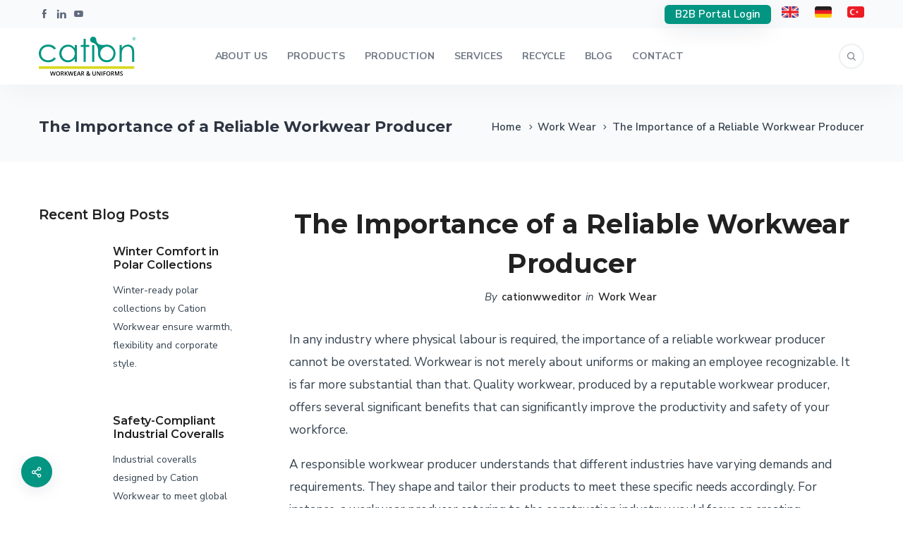

--- FILE ---
content_type: text/html; charset=UTF-8
request_url: https://cationworkwear.com/the-importance-of-a-reliable-workwear-producer/
body_size: 42123
content:
<!DOCTYPE html>
<html lang="en-US" prefix="og: https://ogp.me/ns#">
	<head>
		<meta charset="UTF-8" />
		<meta name="viewport" content="width=device-width, initial-scale=1, maximum-scale=1">
		<meta name="format-detection" content="telephone=no">
		<link rel="profile" href="http://gmpg.org/xfn/11" />
		<link rel="pingback" href="https://cationworkwear.com/xmlrpc.php" />
			<style>img:is([sizes="auto" i], [sizes^="auto," i]) { contain-intrinsic-size: 3000px 1500px }</style>
	<link rel="alternate" hreflang="en" href="https://cationworkwear.com/the-importance-of-a-reliable-workwear-producer/" />
<link rel="alternate" hreflang="x-default" href="https://cationworkwear.com/the-importance-of-a-reliable-workwear-producer/" />

<!-- Search Engine Optimization by Rank Math - https://rankmath.com/ -->
<title>The Importance of a Reliable Workwear Producer</title>
<meta name="description" content="Innovation is a key determinant for any workwear producer. With the emergence of new technologies and materials, it&#039;s imperative for a workwear pr"/>
<meta name="robots" content="follow, index, max-snippet:-1, max-video-preview:-1, max-image-preview:large"/>
<link rel="canonical" href="https://cationworkwear.com/the-importance-of-a-reliable-workwear-producer/" />
<meta property="og:locale" content="en_US" />
<meta property="og:type" content="article" />
<meta property="og:title" content="The Importance of a Reliable Workwear Producer" />
<meta property="og:description" content="Innovation is a key determinant for any workwear producer. With the emergence of new technologies and materials, it&#039;s imperative for a workwear pr" />
<meta property="og:url" content="https://cationworkwear.com/the-importance-of-a-reliable-workwear-producer/" />
<meta property="article:tag" content="advantages of workwear producer" />
<meta property="article:tag" content="choose of workwear producer" />
<meta property="article:tag" content="choosing the right workwear producer" />
<meta property="article:tag" content="future of workwear producer" />
<meta property="article:tag" content="importance of workwear producer" />
<meta property="article:tag" content="quality of workwear producer" />
<meta property="article:tag" content="workwear producer" />
<meta property="article:tag" content="workwear producers" />
<meta property="article:section" content="Work Wear" />
<meta property="og:image" content="https://cationworkwear.com/wp-content/uploads/2022/04/22GO010-01-is-gomlegi.jpeg" />
<meta property="og:image:secure_url" content="https://cationworkwear.com/wp-content/uploads/2022/04/22GO010-01-is-gomlegi.jpeg" />
<meta property="og:image:width" content="800" />
<meta property="og:image:height" content="1200" />
<meta property="og:image:alt" content="22GO010 01 is gomlegi" />
<meta property="og:image:type" content="image/jpeg" />
<meta property="article:published_time" content="2024-03-29T10:00:20+03:00" />
<meta name="twitter:card" content="summary_large_image" />
<meta name="twitter:title" content="The Importance of a Reliable Workwear Producer" />
<meta name="twitter:description" content="Innovation is a key determinant for any workwear producer. With the emergence of new technologies and materials, it&#039;s imperative for a workwear pr" />
<meta name="twitter:image" content="https://cationworkwear.com/wp-content/uploads/2022/04/22GO010-01-is-gomlegi.jpeg" />
<meta name="twitter:label1" content="Written by" />
<meta name="twitter:data1" content="cationwweditor" />
<meta name="twitter:label2" content="Time to read" />
<meta name="twitter:data2" content="2 minutes" />
<script type="application/ld+json" class="rank-math-schema">{"@context":"https://schema.org","@graph":[{"@type":"Organization","@id":"https://cationworkwear.com/#organization","name":"Cation Workwear &amp; Uniform","url":"https://cationworkwear.com"},{"@type":"WebSite","@id":"https://cationworkwear.com/#website","url":"https://cationworkwear.com","publisher":{"@id":"https://cationworkwear.com/#organization"},"inLanguage":"en-US"},{"@type":"ImageObject","@id":"https://cationworkwear.com/wp-content/uploads/2022/04/22GO010-01-is-gomlegi.jpeg","url":"https://cationworkwear.com/wp-content/uploads/2022/04/22GO010-01-is-gomlegi.jpeg","width":"800","height":"1200","caption":"22GO010 01 is gomlegi","inLanguage":"en-US"},{"@type":"BreadcrumbList","@id":"https://cationworkwear.com/the-importance-of-a-reliable-workwear-producer/#breadcrumb","itemListElement":[{"@type":"ListItem","position":"1","item":{"@id":"https://cationworkwear.com","name":"Anasayfa"}},{"@type":"ListItem","position":"2","item":{"@id":"https://cationworkwear.com/the-importance-of-a-reliable-workwear-producer/","name":"The Importance of a Reliable Workwear Producer"}}]},{"@type":"WebPage","@id":"https://cationworkwear.com/the-importance-of-a-reliable-workwear-producer/#webpage","url":"https://cationworkwear.com/the-importance-of-a-reliable-workwear-producer/","name":"The Importance of a Reliable Workwear Producer","datePublished":"2024-03-29T10:00:20+03:00","dateModified":"2024-03-29T10:00:20+03:00","isPartOf":{"@id":"https://cationworkwear.com/#website"},"primaryImageOfPage":{"@id":"https://cationworkwear.com/wp-content/uploads/2022/04/22GO010-01-is-gomlegi.jpeg"},"inLanguage":"en-US","breadcrumb":{"@id":"https://cationworkwear.com/the-importance-of-a-reliable-workwear-producer/#breadcrumb"}},{"@type":"Person","@id":"https://cationworkwear.com/author/cationwweditor/","name":"cationwweditor","url":"https://cationworkwear.com/author/cationwweditor/","image":{"@type":"ImageObject","@id":"https://secure.gravatar.com/avatar/eea5765899c892a8f368ac8da26d4fac0db11b1dd20a66d8a6f2fbdb0a1b422a?s=96&amp;d=mm&amp;r=g","url":"https://secure.gravatar.com/avatar/eea5765899c892a8f368ac8da26d4fac0db11b1dd20a66d8a6f2fbdb0a1b422a?s=96&amp;d=mm&amp;r=g","caption":"cationwweditor","inLanguage":"en-US"},"worksFor":{"@id":"https://cationworkwear.com/#organization"}},{"@type":"BlogPosting","headline":"The Importance of a Reliable Workwear Producer","keywords":"workwear producer","datePublished":"2024-03-29T10:00:20+03:00","dateModified":"2024-03-29T10:00:20+03:00","author":{"@id":"https://cationworkwear.com/author/cationwweditor/","name":"cationwweditor"},"publisher":{"@id":"https://cationworkwear.com/#organization"},"description":"Innovation is a key determinant for any workwear producer. With the emergence of new technologies and materials, it&#039;s imperative for a workwear pr","name":"The Importance of a Reliable Workwear Producer","@id":"https://cationworkwear.com/the-importance-of-a-reliable-workwear-producer/#richSnippet","isPartOf":{"@id":"https://cationworkwear.com/the-importance-of-a-reliable-workwear-producer/#webpage"},"image":{"@id":"https://cationworkwear.com/wp-content/uploads/2022/04/22GO010-01-is-gomlegi.jpeg"},"inLanguage":"en-US","mainEntityOfPage":{"@id":"https://cationworkwear.com/the-importance-of-a-reliable-workwear-producer/#webpage"}}]}</script>
<!-- /Rank Math WordPress SEO plugin -->

<link rel='dns-prefetch' href='//www.googletagmanager.com' />
<link rel="alternate" type="application/rss+xml" title="Cation Workwear &amp; Uniform &raquo; Feed" href="https://cationworkwear.com/feed/" />
<link rel="alternate" type="application/rss+xml" title="Cation Workwear &amp; Uniform &raquo; Comments Feed" href="https://cationworkwear.com/comments/feed/" />
<link rel="alternate" type="application/rss+xml" title="Cation Workwear &amp; Uniform &raquo; The Importance of a Reliable Workwear Producer Comments Feed" href="https://cationworkwear.com/the-importance-of-a-reliable-workwear-producer/feed/" />
<script>
/* <![CDATA[ */
window._wpemojiSettings = {"baseUrl":"https:\/\/s.w.org\/images\/core\/emoji\/16.0.1\/72x72\/","ext":".png","svgUrl":"https:\/\/s.w.org\/images\/core\/emoji\/16.0.1\/svg\/","svgExt":".svg","source":{"concatemoji":"https:\/\/cationworkwear.com\/wp-includes\/js\/wp-emoji-release.min.js?ver=6.8.3"}};
/*! This file is auto-generated */
!function(s,n){var o,i,e;function c(e){try{var t={supportTests:e,timestamp:(new Date).valueOf()};sessionStorage.setItem(o,JSON.stringify(t))}catch(e){}}function p(e,t,n){e.clearRect(0,0,e.canvas.width,e.canvas.height),e.fillText(t,0,0);var t=new Uint32Array(e.getImageData(0,0,e.canvas.width,e.canvas.height).data),a=(e.clearRect(0,0,e.canvas.width,e.canvas.height),e.fillText(n,0,0),new Uint32Array(e.getImageData(0,0,e.canvas.width,e.canvas.height).data));return t.every(function(e,t){return e===a[t]})}function u(e,t){e.clearRect(0,0,e.canvas.width,e.canvas.height),e.fillText(t,0,0);for(var n=e.getImageData(16,16,1,1),a=0;a<n.data.length;a++)if(0!==n.data[a])return!1;return!0}function f(e,t,n,a){switch(t){case"flag":return n(e,"\ud83c\udff3\ufe0f\u200d\u26a7\ufe0f","\ud83c\udff3\ufe0f\u200b\u26a7\ufe0f")?!1:!n(e,"\ud83c\udde8\ud83c\uddf6","\ud83c\udde8\u200b\ud83c\uddf6")&&!n(e,"\ud83c\udff4\udb40\udc67\udb40\udc62\udb40\udc65\udb40\udc6e\udb40\udc67\udb40\udc7f","\ud83c\udff4\u200b\udb40\udc67\u200b\udb40\udc62\u200b\udb40\udc65\u200b\udb40\udc6e\u200b\udb40\udc67\u200b\udb40\udc7f");case"emoji":return!a(e,"\ud83e\udedf")}return!1}function g(e,t,n,a){var r="undefined"!=typeof WorkerGlobalScope&&self instanceof WorkerGlobalScope?new OffscreenCanvas(300,150):s.createElement("canvas"),o=r.getContext("2d",{willReadFrequently:!0}),i=(o.textBaseline="top",o.font="600 32px Arial",{});return e.forEach(function(e){i[e]=t(o,e,n,a)}),i}function t(e){var t=s.createElement("script");t.src=e,t.defer=!0,s.head.appendChild(t)}"undefined"!=typeof Promise&&(o="wpEmojiSettingsSupports",i=["flag","emoji"],n.supports={everything:!0,everythingExceptFlag:!0},e=new Promise(function(e){s.addEventListener("DOMContentLoaded",e,{once:!0})}),new Promise(function(t){var n=function(){try{var e=JSON.parse(sessionStorage.getItem(o));if("object"==typeof e&&"number"==typeof e.timestamp&&(new Date).valueOf()<e.timestamp+604800&&"object"==typeof e.supportTests)return e.supportTests}catch(e){}return null}();if(!n){if("undefined"!=typeof Worker&&"undefined"!=typeof OffscreenCanvas&&"undefined"!=typeof URL&&URL.createObjectURL&&"undefined"!=typeof Blob)try{var e="postMessage("+g.toString()+"("+[JSON.stringify(i),f.toString(),p.toString(),u.toString()].join(",")+"));",a=new Blob([e],{type:"text/javascript"}),r=new Worker(URL.createObjectURL(a),{name:"wpTestEmojiSupports"});return void(r.onmessage=function(e){c(n=e.data),r.terminate(),t(n)})}catch(e){}c(n=g(i,f,p,u))}t(n)}).then(function(e){for(var t in e)n.supports[t]=e[t],n.supports.everything=n.supports.everything&&n.supports[t],"flag"!==t&&(n.supports.everythingExceptFlag=n.supports.everythingExceptFlag&&n.supports[t]);n.supports.everythingExceptFlag=n.supports.everythingExceptFlag&&!n.supports.flag,n.DOMReady=!1,n.readyCallback=function(){n.DOMReady=!0}}).then(function(){return e}).then(function(){var e;n.supports.everything||(n.readyCallback(),(e=n.source||{}).concatemoji?t(e.concatemoji):e.wpemoji&&e.twemoji&&(t(e.twemoji),t(e.wpemoji)))}))}((window,document),window._wpemojiSettings);
/* ]]> */
</script>

<style id='wp-emoji-styles-inline-css'>

	img.wp-smiley, img.emoji {
		display: inline !important;
		border: none !important;
		box-shadow: none !important;
		height: 1em !important;
		width: 1em !important;
		margin: 0 0.07em !important;
		vertical-align: -0.1em !important;
		background: none !important;
		padding: 0 !important;
	}
</style>
<link rel='stylesheet' id='wp-block-library-css' href='https://cationworkwear.com/wp-includes/css/dist/block-library/style.min.css?ver=6.8.3' media='all' />
<style id='classic-theme-styles-inline-css'>
/*! This file is auto-generated */
.wp-block-button__link{color:#fff;background-color:#32373c;border-radius:9999px;box-shadow:none;text-decoration:none;padding:calc(.667em + 2px) calc(1.333em + 2px);font-size:1.125em}.wp-block-file__button{background:#32373c;color:#fff;text-decoration:none}
</style>
<style id='global-styles-inline-css'>
:root{--wp--preset--aspect-ratio--square: 1;--wp--preset--aspect-ratio--4-3: 4/3;--wp--preset--aspect-ratio--3-4: 3/4;--wp--preset--aspect-ratio--3-2: 3/2;--wp--preset--aspect-ratio--2-3: 2/3;--wp--preset--aspect-ratio--16-9: 16/9;--wp--preset--aspect-ratio--9-16: 9/16;--wp--preset--color--black: #000000;--wp--preset--color--cyan-bluish-gray: #abb8c3;--wp--preset--color--white: #ffffff;--wp--preset--color--pale-pink: #f78da7;--wp--preset--color--vivid-red: #cf2e2e;--wp--preset--color--luminous-vivid-orange: #ff6900;--wp--preset--color--luminous-vivid-amber: #fcb900;--wp--preset--color--light-green-cyan: #7bdcb5;--wp--preset--color--vivid-green-cyan: #00d084;--wp--preset--color--pale-cyan-blue: #8ed1fc;--wp--preset--color--vivid-cyan-blue: #0693e3;--wp--preset--color--vivid-purple: #9b51e0;--wp--preset--gradient--vivid-cyan-blue-to-vivid-purple: linear-gradient(135deg,rgba(6,147,227,1) 0%,rgb(155,81,224) 100%);--wp--preset--gradient--light-green-cyan-to-vivid-green-cyan: linear-gradient(135deg,rgb(122,220,180) 0%,rgb(0,208,130) 100%);--wp--preset--gradient--luminous-vivid-amber-to-luminous-vivid-orange: linear-gradient(135deg,rgba(252,185,0,1) 0%,rgba(255,105,0,1) 100%);--wp--preset--gradient--luminous-vivid-orange-to-vivid-red: linear-gradient(135deg,rgba(255,105,0,1) 0%,rgb(207,46,46) 100%);--wp--preset--gradient--very-light-gray-to-cyan-bluish-gray: linear-gradient(135deg,rgb(238,238,238) 0%,rgb(169,184,195) 100%);--wp--preset--gradient--cool-to-warm-spectrum: linear-gradient(135deg,rgb(74,234,220) 0%,rgb(151,120,209) 20%,rgb(207,42,186) 40%,rgb(238,44,130) 60%,rgb(251,105,98) 80%,rgb(254,248,76) 100%);--wp--preset--gradient--blush-light-purple: linear-gradient(135deg,rgb(255,206,236) 0%,rgb(152,150,240) 100%);--wp--preset--gradient--blush-bordeaux: linear-gradient(135deg,rgb(254,205,165) 0%,rgb(254,45,45) 50%,rgb(107,0,62) 100%);--wp--preset--gradient--luminous-dusk: linear-gradient(135deg,rgb(255,203,112) 0%,rgb(199,81,192) 50%,rgb(65,88,208) 100%);--wp--preset--gradient--pale-ocean: linear-gradient(135deg,rgb(255,245,203) 0%,rgb(182,227,212) 50%,rgb(51,167,181) 100%);--wp--preset--gradient--electric-grass: linear-gradient(135deg,rgb(202,248,128) 0%,rgb(113,206,126) 100%);--wp--preset--gradient--midnight: linear-gradient(135deg,rgb(2,3,129) 0%,rgb(40,116,252) 100%);--wp--preset--font-size--small: 13px;--wp--preset--font-size--medium: 20px;--wp--preset--font-size--large: 36px;--wp--preset--font-size--x-large: 42px;--wp--preset--spacing--20: 0.44rem;--wp--preset--spacing--30: 0.67rem;--wp--preset--spacing--40: 1rem;--wp--preset--spacing--50: 1.5rem;--wp--preset--spacing--60: 2.25rem;--wp--preset--spacing--70: 3.38rem;--wp--preset--spacing--80: 5.06rem;--wp--preset--shadow--natural: 6px 6px 9px rgba(0, 0, 0, 0.2);--wp--preset--shadow--deep: 12px 12px 50px rgba(0, 0, 0, 0.4);--wp--preset--shadow--sharp: 6px 6px 0px rgba(0, 0, 0, 0.2);--wp--preset--shadow--outlined: 6px 6px 0px -3px rgba(255, 255, 255, 1), 6px 6px rgba(0, 0, 0, 1);--wp--preset--shadow--crisp: 6px 6px 0px rgba(0, 0, 0, 1);}:where(.is-layout-flex){gap: 0.5em;}:where(.is-layout-grid){gap: 0.5em;}body .is-layout-flex{display: flex;}.is-layout-flex{flex-wrap: wrap;align-items: center;}.is-layout-flex > :is(*, div){margin: 0;}body .is-layout-grid{display: grid;}.is-layout-grid > :is(*, div){margin: 0;}:where(.wp-block-columns.is-layout-flex){gap: 2em;}:where(.wp-block-columns.is-layout-grid){gap: 2em;}:where(.wp-block-post-template.is-layout-flex){gap: 1.25em;}:where(.wp-block-post-template.is-layout-grid){gap: 1.25em;}.has-black-color{color: var(--wp--preset--color--black) !important;}.has-cyan-bluish-gray-color{color: var(--wp--preset--color--cyan-bluish-gray) !important;}.has-white-color{color: var(--wp--preset--color--white) !important;}.has-pale-pink-color{color: var(--wp--preset--color--pale-pink) !important;}.has-vivid-red-color{color: var(--wp--preset--color--vivid-red) !important;}.has-luminous-vivid-orange-color{color: var(--wp--preset--color--luminous-vivid-orange) !important;}.has-luminous-vivid-amber-color{color: var(--wp--preset--color--luminous-vivid-amber) !important;}.has-light-green-cyan-color{color: var(--wp--preset--color--light-green-cyan) !important;}.has-vivid-green-cyan-color{color: var(--wp--preset--color--vivid-green-cyan) !important;}.has-pale-cyan-blue-color{color: var(--wp--preset--color--pale-cyan-blue) !important;}.has-vivid-cyan-blue-color{color: var(--wp--preset--color--vivid-cyan-blue) !important;}.has-vivid-purple-color{color: var(--wp--preset--color--vivid-purple) !important;}.has-black-background-color{background-color: var(--wp--preset--color--black) !important;}.has-cyan-bluish-gray-background-color{background-color: var(--wp--preset--color--cyan-bluish-gray) !important;}.has-white-background-color{background-color: var(--wp--preset--color--white) !important;}.has-pale-pink-background-color{background-color: var(--wp--preset--color--pale-pink) !important;}.has-vivid-red-background-color{background-color: var(--wp--preset--color--vivid-red) !important;}.has-luminous-vivid-orange-background-color{background-color: var(--wp--preset--color--luminous-vivid-orange) !important;}.has-luminous-vivid-amber-background-color{background-color: var(--wp--preset--color--luminous-vivid-amber) !important;}.has-light-green-cyan-background-color{background-color: var(--wp--preset--color--light-green-cyan) !important;}.has-vivid-green-cyan-background-color{background-color: var(--wp--preset--color--vivid-green-cyan) !important;}.has-pale-cyan-blue-background-color{background-color: var(--wp--preset--color--pale-cyan-blue) !important;}.has-vivid-cyan-blue-background-color{background-color: var(--wp--preset--color--vivid-cyan-blue) !important;}.has-vivid-purple-background-color{background-color: var(--wp--preset--color--vivid-purple) !important;}.has-black-border-color{border-color: var(--wp--preset--color--black) !important;}.has-cyan-bluish-gray-border-color{border-color: var(--wp--preset--color--cyan-bluish-gray) !important;}.has-white-border-color{border-color: var(--wp--preset--color--white) !important;}.has-pale-pink-border-color{border-color: var(--wp--preset--color--pale-pink) !important;}.has-vivid-red-border-color{border-color: var(--wp--preset--color--vivid-red) !important;}.has-luminous-vivid-orange-border-color{border-color: var(--wp--preset--color--luminous-vivid-orange) !important;}.has-luminous-vivid-amber-border-color{border-color: var(--wp--preset--color--luminous-vivid-amber) !important;}.has-light-green-cyan-border-color{border-color: var(--wp--preset--color--light-green-cyan) !important;}.has-vivid-green-cyan-border-color{border-color: var(--wp--preset--color--vivid-green-cyan) !important;}.has-pale-cyan-blue-border-color{border-color: var(--wp--preset--color--pale-cyan-blue) !important;}.has-vivid-cyan-blue-border-color{border-color: var(--wp--preset--color--vivid-cyan-blue) !important;}.has-vivid-purple-border-color{border-color: var(--wp--preset--color--vivid-purple) !important;}.has-vivid-cyan-blue-to-vivid-purple-gradient-background{background: var(--wp--preset--gradient--vivid-cyan-blue-to-vivid-purple) !important;}.has-light-green-cyan-to-vivid-green-cyan-gradient-background{background: var(--wp--preset--gradient--light-green-cyan-to-vivid-green-cyan) !important;}.has-luminous-vivid-amber-to-luminous-vivid-orange-gradient-background{background: var(--wp--preset--gradient--luminous-vivid-amber-to-luminous-vivid-orange) !important;}.has-luminous-vivid-orange-to-vivid-red-gradient-background{background: var(--wp--preset--gradient--luminous-vivid-orange-to-vivid-red) !important;}.has-very-light-gray-to-cyan-bluish-gray-gradient-background{background: var(--wp--preset--gradient--very-light-gray-to-cyan-bluish-gray) !important;}.has-cool-to-warm-spectrum-gradient-background{background: var(--wp--preset--gradient--cool-to-warm-spectrum) !important;}.has-blush-light-purple-gradient-background{background: var(--wp--preset--gradient--blush-light-purple) !important;}.has-blush-bordeaux-gradient-background{background: var(--wp--preset--gradient--blush-bordeaux) !important;}.has-luminous-dusk-gradient-background{background: var(--wp--preset--gradient--luminous-dusk) !important;}.has-pale-ocean-gradient-background{background: var(--wp--preset--gradient--pale-ocean) !important;}.has-electric-grass-gradient-background{background: var(--wp--preset--gradient--electric-grass) !important;}.has-midnight-gradient-background{background: var(--wp--preset--gradient--midnight) !important;}.has-small-font-size{font-size: var(--wp--preset--font-size--small) !important;}.has-medium-font-size{font-size: var(--wp--preset--font-size--medium) !important;}.has-large-font-size{font-size: var(--wp--preset--font-size--large) !important;}.has-x-large-font-size{font-size: var(--wp--preset--font-size--x-large) !important;}
:where(.wp-block-post-template.is-layout-flex){gap: 1.25em;}:where(.wp-block-post-template.is-layout-grid){gap: 1.25em;}
:where(.wp-block-columns.is-layout-flex){gap: 2em;}:where(.wp-block-columns.is-layout-grid){gap: 2em;}
:root :where(.wp-block-pullquote){font-size: 1.5em;line-height: 1.6;}
</style>
<link rel='stylesheet' id='pb_animate-css' href='https://cationworkwear.com/wp-content/plugins/ays-popup-box/public/css/animate.css?ver=5.3.0' media='all' />
<link rel='stylesheet' id='contact-form-7-css' href='https://cationworkwear.com/wp-content/plugins/contact-form-7/includes/css/styles.css?ver=5.9.3' media='all' />
<style id='woocommerce-inline-inline-css'>
.woocommerce form .form-row .required { visibility: visible; }
</style>
<link rel='stylesheet' id='scape-blog-css' href='https://cationworkwear.com/wp-content/themes/scape/library/css/blog.css?ver=1.5.3' media='all' />
<link rel='stylesheet' id='scape-share-css' href='https://cationworkwear.com/wp-content/themes/scape/library/css/module-share.css?ver=1.5.3' media='all' />
<link rel='stylesheet' id='scape-woocommerce-css' href='https://cationworkwear.com/wp-content/themes/scape/library/css/woocommerce.css?ver=1.5.3' media='all' />
<link rel='stylesheet' id='scape-style-css' href='https://cationworkwear.com/wp-content/themes/scape/library/css/app.css?ver=1.5.3' media='all' />
<style id='scape-style-inline-css'>
.wtbx-site-preloader-inner {visibility:hidden; opacity: 0;}
</style>
<link rel='stylesheet' id='scape-style-preloaders-css' href='//cationworkwear.com/wp-content/uploads/wtbx_custom_styles/style-custom-preloaders.css?ver=1768747059' media='all' />
<link rel='stylesheet' id='scape-ui-font-css' href='https://cationworkwear.com/wp-content/themes/scape/library/fonts/scape-ui.min.css?ver=1.5.3' media='all' />
<link rel='stylesheet' id='scape-header-style-css' href='//cationworkwear.com/wp-content/uploads/wtbx_custom_styles/style-custom-header-8.css?ver=1.5.3' media='all' />
<link rel='stylesheet' id='tablepress-default-css' href='https://cationworkwear.com/wp-content/plugins/tablepress/css/build/default.css?ver=3.1.2' media='all' />
<script src="https://cationworkwear.com/wp-includes/js/jquery/jquery.min.js?ver=3.7.1" id="jquery-core-js"></script>
<script src="https://cationworkwear.com/wp-includes/js/jquery/jquery-migrate.min.js?ver=3.4.1" id="jquery-migrate-js"></script>
<script id="ays-pb-js-extra">
/* <![CDATA[ */
var pbLocalizeObj = {"ajax":"https:\/\/cationworkwear.com\/wp-admin\/admin-ajax.php","seconds":"seconds","thisWillClose":"This will close in","icons":{"close_icon":"<svg class=\"ays_pb_material_close_icon\" xmlns=\"https:\/\/www.w3.org\/2000\/svg\" height=\"36px\" viewBox=\"0 0 24 24\" width=\"36px\" fill=\"#000000\" alt=\"Pop-up Close\"><path d=\"M0 0h24v24H0z\" fill=\"none\"\/><path d=\"M19 6.41L17.59 5 12 10.59 6.41 5 5 6.41 10.59 12 5 17.59 6.41 19 12 13.41 17.59 19 19 17.59 13.41 12z\"\/><\/svg>","close_circle_icon":"<svg class=\"ays_pb_material_close_circle_icon\" xmlns=\"https:\/\/www.w3.org\/2000\/svg\" height=\"24\" viewBox=\"0 0 24 24\" width=\"36\" alt=\"Pop-up Close\"><path d=\"M0 0h24v24H0z\" fill=\"none\"\/><path d=\"M12 2C6.47 2 2 6.47 2 12s4.47 10 10 10 10-4.47 10-10S17.53 2 12 2zm5 13.59L15.59 17 12 13.41 8.41 17 7 15.59 10.59 12 7 8.41 8.41 7 12 10.59 15.59 7 17 8.41 13.41 12 17 15.59z\"\/><\/svg>","volume_up_icon":"<svg class=\"ays_pb_fa_volume\" xmlns=\"https:\/\/www.w3.org\/2000\/svg\" height=\"24\" viewBox=\"0 0 24 24\" width=\"36\"><path d=\"M0 0h24v24H0z\" fill=\"none\"\/><path d=\"M3 9v6h4l5 5V4L7 9H3zm13.5 3c0-1.77-1.02-3.29-2.5-4.03v8.05c1.48-.73 2.5-2.25 2.5-4.02zM14 3.23v2.06c2.89.86 5 3.54 5 6.71s-2.11 5.85-5 6.71v2.06c4.01-.91 7-4.49 7-8.77s-2.99-7.86-7-8.77z\"\/><\/svg>","volume_mute_icon":"<svg xmlns=\"https:\/\/www.w3.org\/2000\/svg\" height=\"24\" viewBox=\"0 0 24 24\" width=\"24\"><path d=\"M0 0h24v24H0z\" fill=\"none\"\/><path d=\"M7 9v6h4l5 5V4l-5 5H7z\"\/><\/svg>"}};
/* ]]> */
</script>
<script src="https://cationworkwear.com/wp-content/plugins/ays-popup-box/public/js/ays-pb-public.js?ver=5.3.0" id="ays-pb-js"></script>
<script src="https://cationworkwear.com/wp-content/plugins/woocommerce/assets/js/jquery-blockui/jquery.blockUI.min.js?ver=2.7.0-wc.8.8.6" id="jquery-blockui-js" defer="defer" data-wp-strategy="defer"></script>
<script src="https://cationworkwear.com/wp-content/plugins/woocommerce/assets/js/js-cookie/js.cookie.min.js?ver=2.1.4-wc.8.8.6" id="js-cookie-js" defer="defer" data-wp-strategy="defer"></script>
<script id="woocommerce-js-extra">
/* <![CDATA[ */
var woocommerce_params = {"ajax_url":"\/wp-admin\/admin-ajax.php","wc_ajax_url":"\/?wc-ajax=%%endpoint%%"};
/* ]]> */
</script>
<script src="https://cationworkwear.com/wp-content/plugins/woocommerce/assets/js/frontend/woocommerce.min.js?ver=8.8.6" id="woocommerce-js" defer="defer" data-wp-strategy="defer"></script>

<!-- Google tag (gtag.js) snippet added by Site Kit -->

<!-- Google Analytics snippet added by Site Kit -->
<script src="https://www.googletagmanager.com/gtag/js?id=G-N0JV1VNPJG" id="google_gtagjs-js" async></script>
<script id="google_gtagjs-js-after">
/* <![CDATA[ */
window.dataLayer = window.dataLayer || [];function gtag(){dataLayer.push(arguments);}
gtag("set","linker",{"domains":["cationworkwear.com"]});
gtag("js", new Date());
gtag("set", "developer_id.dZTNiMT", true);
gtag("config", "G-N0JV1VNPJG");
/* ]]> */
</script>

<!-- End Google tag (gtag.js) snippet added by Site Kit -->
<script></script><link rel="https://api.w.org/" href="https://cationworkwear.com/wp-json/" /><link rel="alternate" title="JSON" type="application/json" href="https://cationworkwear.com/wp-json/wp/v2/posts/11966" /><link rel='shortlink' href='https://cationworkwear.com/?p=11966' />
<link rel="alternate" title="oEmbed (JSON)" type="application/json+oembed" href="https://cationworkwear.com/wp-json/oembed/1.0/embed?url=https%3A%2F%2Fcationworkwear.com%2Fthe-importance-of-a-reliable-workwear-producer%2F" />
<link rel="alternate" title="oEmbed (XML)" type="text/xml+oembed" href="https://cationworkwear.com/wp-json/oembed/1.0/embed?url=https%3A%2F%2Fcationworkwear.com%2Fthe-importance-of-a-reliable-workwear-producer%2F&#038;format=xml" />
<meta name="generator" content="Redux 4.5.7" /><meta name="generator" content="WPML ver:4.5.5 stt:1,3;" />
<meta name="generator" content="Site Kit by Google 1.152.1" />	<noscript><style>.woocommerce-product-gallery{ opacity: 1 !important; }</style></noscript>
	<meta name="generator" content="Powered by WPBakery Page Builder - drag and drop page builder for WordPress."/>
<meta name="generator" content="Powered by Slider Revolution 6.7.5 - responsive, Mobile-Friendly Slider Plugin for WordPress with comfortable drag and drop interface." />
<link rel="icon" href="https://cationworkwear.com/wp-content/uploads/2018/09/cropped-cation-ikon-100x100.png" sizes="32x32" />
<link rel="icon" href="https://cationworkwear.com/wp-content/uploads/2018/09/cropped-cation-ikon-450x450.png" sizes="192x192" />
<link rel="apple-touch-icon" href="https://cationworkwear.com/wp-content/uploads/2018/09/cropped-cation-ikon-180x180.png" />
<meta name="msapplication-TileImage" content="https://cationworkwear.com/wp-content/uploads/2018/09/cropped-cation-ikon-450x450.png" />
<script>function setREVStartSize(e){
			//window.requestAnimationFrame(function() {
				window.RSIW = window.RSIW===undefined ? window.innerWidth : window.RSIW;
				window.RSIH = window.RSIH===undefined ? window.innerHeight : window.RSIH;
				try {
					var pw = document.getElementById(e.c).parentNode.offsetWidth,
						newh;
					pw = pw===0 || isNaN(pw) || (e.l=="fullwidth" || e.layout=="fullwidth") ? window.RSIW : pw;
					e.tabw = e.tabw===undefined ? 0 : parseInt(e.tabw);
					e.thumbw = e.thumbw===undefined ? 0 : parseInt(e.thumbw);
					e.tabh = e.tabh===undefined ? 0 : parseInt(e.tabh);
					e.thumbh = e.thumbh===undefined ? 0 : parseInt(e.thumbh);
					e.tabhide = e.tabhide===undefined ? 0 : parseInt(e.tabhide);
					e.thumbhide = e.thumbhide===undefined ? 0 : parseInt(e.thumbhide);
					e.mh = e.mh===undefined || e.mh=="" || e.mh==="auto" ? 0 : parseInt(e.mh,0);
					if(e.layout==="fullscreen" || e.l==="fullscreen")
						newh = Math.max(e.mh,window.RSIH);
					else{
						e.gw = Array.isArray(e.gw) ? e.gw : [e.gw];
						for (var i in e.rl) if (e.gw[i]===undefined || e.gw[i]===0) e.gw[i] = e.gw[i-1];
						e.gh = e.el===undefined || e.el==="" || (Array.isArray(e.el) && e.el.length==0)? e.gh : e.el;
						e.gh = Array.isArray(e.gh) ? e.gh : [e.gh];
						for (var i in e.rl) if (e.gh[i]===undefined || e.gh[i]===0) e.gh[i] = e.gh[i-1];
											
						var nl = new Array(e.rl.length),
							ix = 0,
							sl;
						e.tabw = e.tabhide>=pw ? 0 : e.tabw;
						e.thumbw = e.thumbhide>=pw ? 0 : e.thumbw;
						e.tabh = e.tabhide>=pw ? 0 : e.tabh;
						e.thumbh = e.thumbhide>=pw ? 0 : e.thumbh;
						for (var i in e.rl) nl[i] = e.rl[i]<window.RSIW ? 0 : e.rl[i];
						sl = nl[0];
						for (var i in nl) if (sl>nl[i] && nl[i]>0) { sl = nl[i]; ix=i;}
						var m = pw>(e.gw[ix]+e.tabw+e.thumbw) ? 1 : (pw-(e.tabw+e.thumbw)) / (e.gw[ix]);
						newh =  (e.gh[ix] * m) + (e.tabh + e.thumbh);
					}
					var el = document.getElementById(e.c);
					if (el!==null && el) el.style.height = newh+"px";
					el = document.getElementById(e.c+"_wrapper");
					if (el!==null && el) {
						el.style.height = newh+"px";
						el.style.display = "block";
					}
				} catch(e){
					console.log("Failure at Presize of Slider:" + e)
				}
			//});
		  };</script>
		<style id="wp-custom-css">
			#header-wrapper .header_custom_button .wtbx-button {
    height: 1.8em;
    line-height: 1.8em;
    max-height: 100%;
    padding: 0 1em;
}
#menu-dil-menusu {
	padding-top:3px;
}
#menu-dil-menusu li::before {
	position: absolute;
	top: 0;
	left: -75%;
	z-index: 2;
	display: block;
	content: '';
	width: 50%;
	height: 100%;
	background: -webkit-linear-gradient(left, rgba(255,255,255,0) 0%, rgba(255,255,255,.3) 100%);
	background: linear-gradient(to right, rgba(255,255,255,0) 0%, rgba(255,255,255,.3) 100%);
	-webkit-transform: skewX(-25deg);
	transform: skewX(-25deg);
}
#menu-dil-menusu li:hover::before {
	-webkit-animation: shine .75s;
	animation: shine .75s;
}
@-webkit-keyframes shine {
	100% {
		left: 125%;
	}
}
@keyframes shine {
	100% {
		left: 125%;
	}
}
.yesil{color:#019582}

.woocommerce-result-count, .woocommerce-ordering, .wtbx-product-footer{
	display:none;
}
.wtbx-product-entry .wtbx-product-inner .wtbx-product-title {
  bottom: 12px!important;
	padding: 0 8px!important;
}
.woocommerce-product-details__short-description h6{
	color:#dcd238;
	margin-bottom:0;
}
.woocommerce-product-details__short-description p{
	margin-top:0;
	line-height:1.2em;
}

#container.container-single-product .product .product-content-wrapper .entry-summary .product_title{
	color:#019582;
}
#page-header .page-header-image .wtbx-bg-image-inner, #page-header .page-header-image .wtbx-lazy {
    position: absolute;
    top: 0;
    bottom: 0;
    left: 0;
    right: 0;
    opacity: 60%;
}
.container-woocommerce .term-description{
	font-size:14px;
}
.container-woocommerce .term-description h2{
	font-size:20px;
}
.anasayfa_etiket_bulutu .tagcloud{
	overflow:scroll;
	height:150px;
}
h2.tablepress-table-name{
	font-size:18px;
} 
table:not(.shop_table):not(.shop_attributes) th, table:not(.shop_table):not(.shop_attributes) td {
    padding: 10px 5px!important;
}
.tablepress{
    font-size:80%;
		line-height:1em;
}
.woocommerce-shop .wtbx-product-description{
    display:none!important;
}
.wtbx-product-category-entry .wtbx-product-inner .wtbx-product-category-content {
    width: 95%;

}		</style>
		<noscript><style> .wpb_animate_when_almost_visible { opacity: 1; }</style></noscript>	</head>

	
	<body class="wp-singular post-template-default single single-post postid-11966 single-format-standard wp-theme-scape theme-scape woocommerce-no-js device-desktop wtbx-page-init anim_disable_mobile_landscape wtbx-smartimages-off scape-ver-1.5.3 scape-core-ver-1.5.4 wpb-js-composer js-comp-ver-7.6 vc_responsive">
	    
			<div id="wtbx-site-preloader" class="preloader_fade">
			<div class="wtbx-site-preloader-inner">
				
<div class="wtbx-preloader-wrapper wtbx-preloader-global">
	<div class="wtbx-preloader-container">

		
			<div class="wtbx-preloader wtbx-preloader-2">
				<svg class="circular" viewBox="25 25 50 50">
					<circle class="path" cx="50" cy="50" r="20" fill="none" stroke-width="3" stroke-miterlimit="10" stroke="#019582" stroke-linecap="round"/>
				</svg>
			</div>

			</div>
</div>			</div>
		</div>
	
    <div id="site">

	
    <div class="wtbx_mobile_backdrop"></div>
    <nav id="mobile-header" class="header-mobile-side wtbx_skin_light wtbx_design_default" data-width="290">
        <div class="mobile-nav-wrapper">
            <div class="mobile-nav-header">
                <div class="wtbx_mobile_close"></div>
            </div>
                                    <div class="wtbx_hs wtbx_hs_main">
                            <div class="wtbx_hs_inner clearfix">                                    <div class="wtbx_ha wtbx_ha_main_main clearfix"><nav class="wtbx_header_part wtbx_menu_nav">
	<span class="wtbx_header_placeholder" data-slug="main-menu"></span></nav></div>
                                </div>
                        </div>
                                            <div class="wtbx_hs wtbx_hs_footer">
                            <div class="wtbx_hs_inner clearfix">                                    <div class="wtbx_ha wtbx_ha_footer_bottom_inline clearfix"><div class="wtbx_header_part header_button header_button_alt wtbx_search_field_wrapper">
	<div class="search_field">
		<form role="search" method="get" class="searchform" action="https://cationworkwear.com/">
			<input type="text" name="s" class="search-input" placeholder="Search" />
			<input type='hidden' name='lang' value='en' />			<i class="scape-ui-search"></i>
		</form>
	</div>
</div></div>
                                                                    <div class="wtbx_ha wtbx_ha_footer_bottom_stack clearfix"><div class="wtbx_header_part wtbx_header_space header_button_height"></div><div class="wtbx_header_part header_button wtbx_header_icons_wrapper"><ul class="wtbx_header_icons clearfix"><li class="wtbx_social_icon"><a href="https://tr-tr.facebook.com/Cation-i%C5%9F-elbisesi-personel-k%C4%B1yafeti-139305052807288/about" target="_blank" class="wtbx_h_text_color wtbx_h_text_color_hover header_button_height"><i class="scape-ui-facebook"></i></a></li><li class="wtbx_social_icon"><a href="https://www.linkedin.com/in/egemen-ada-a6330332" target="_blank" class="wtbx_h_text_color wtbx_h_text_color_hover header_button_height"><i class="scape-ui-linkedin"></i></a></li><li class="wtbx_social_icon"><a href="#" target="_blank" class="wtbx_h_text_color wtbx_h_text_color_hover header_button_height"><i class="scape-ui-youtube"></i></a></li></ul></div><div class="wtbx_header_part wtbx_header_space header_button_height"></div><div class="wtbx_header_part wtbx_header_border header_button_height"></div><div class="wtbx_header_part wtbx_header_space header_button_height"></div>	<div class="wtbx_header_part wtbx_header_text_wrapper">
		<div class="wtbx_header_text">All rights reserved. © 2022 - Web design by Fidetay.</div>
	</div>
</div>
                                </div>
                        </div>
                                            <div class="wtbx_hs wtbx_hs_header">
                            <div class="wtbx_hs_inner clearfix"></div>
                        </div>
                            </div>
    </nav>


	<!-- Wrapper start -->
	<div id="wrapper">
		
	
    <header id="site-header" class="header-layout-8 header_sticky_no_topbar header_sticky_no_bottombar" data-width="768" data-height="" data-skin="light">
		
<div id="header-wrapper" class="header-desktop header-wrapper header-style-8  header-contained header-skin-light header_sticky header_sticky_scroll sticky-skin-light header_anim_5 shadow_default_sticky">
	<div id="header-container" class="clearfix">
						<div class="wtbx_hs wtbx_hs_topbar">
					<div class="wtbx_hs_inner">							<div class="wtbx_ha wtbx_ha_topbar_left clearfix"><div class="wtbx_header_part header_button wtbx_header_icons_wrapper"><ul class="wtbx_header_icons clearfix"><li class="wtbx_social_icon"><a href="https://tr-tr.facebook.com/Cation-i%C5%9F-elbisesi-personel-k%C4%B1yafeti-139305052807288/about" target="_blank" class="wtbx_h_text_color wtbx_h_text_color_hover header_button_height"><i class="scape-ui-facebook"></i></a></li><li class="wtbx_social_icon"><a href="https://www.linkedin.com/in/egemen-ada-a6330332" target="_blank" class="wtbx_h_text_color wtbx_h_text_color_hover header_button_height"><i class="scape-ui-linkedin"></i></a></li><li class="wtbx_social_icon"><a href="#" target="_blank" class="wtbx_h_text_color wtbx_h_text_color_hover header_button_height"><i class="scape-ui-youtube"></i></a></li></ul></div></div>
													<div class="wtbx_ha wtbx_ha_topbar_right clearfix"><nav class="wtbx_header_part wtbx_menu_nav">
	<ul id="menu-lang-menu" class="menu"><li class="menu-item menu-item-depth-0  menu-item-5970" data-id="menu-item-5970"><a href="https://cationworkwear.com/" class="menu-link main-menu-link item-title"><img src="http://cationworkwear.com/wp-content/uploads/2022/03/flag-gb.png" style="width:24px;height:16px"/></a></li>
<li class="menu-item menu-item-depth-0  menu-item-5971" data-id="menu-item-5971"><a target="_blank" href="https://cationworkwear.de" class="menu-link main-menu-link item-title"><img src="http://cationworkwear.com/wp-content/uploads/2022/03/flag-de.png" style="width:24px;height:16px"/></a></li>
<li class="menu-item menu-item-depth-0  menu-item-5969" data-id="menu-item-5969"><a target="_blank" href="https://cationiselbisesi.com/" class="menu-link main-menu-link item-title"><img src="http://cationworkwear.com/wp-content/uploads/2022/03/flag-tr.png" style="width:24px;height:16px"/></a></li>
</ul></nav><div class="wtbx_header_part wtbx_header_space header_button_height"></div>
<div class="wtbx_header_part header_button header_custom_button header_button_height">
    <a href="https://cationb2b.com/" class="wtbx-button wtbx-button-primary">B2B Portal Login</a>
</div></div>
						</div>
				</div>
							<div class="wtbx_hs wtbx_hs_header">
					<div class="wtbx_hs_inner">

<div class="wtbx_header_logo_wrapper">
	<a class="wtbx_header_logo" href="https://cationworkwear.com/">
					<img class="wtbx_logo_img" width="140" height="60" src="http://cationworkwear.com/wp-content/uploads/2022/04/cation-logo-en-colored.svg" alt="Cation Workwear &amp; Uniform" />
			</a>
</div>							<div class="wtbx_ha wtbx_ha_header_main clearfix"><nav class="wtbx_header_part wtbx_menu_nav">
	<ul id="menu-main-menu" class="menu"><li class="menu-item menu-item-depth-0  menu-item-7963" data-id="menu-item-7963"><a href="https://cationworkwear.com/about-us/" class="menu-link main-menu-link item-title">About Us</a></li>
<li class="menu-item menu-item-depth-0 has-submenu mega-menu-item  menu-item-7210" data-id="menu-item-7210"><a href="https://cationworkwear.com/products/" class="menu-link main-menu-link item-title">Products</a>
<div class="sub-menu mega-menu-wrap" style=""><ul class="menu-depth-1 sub-menu sub-menu-wide mega-menu-col-3 sub-menu-group clearfix">
	<li class="sub-menu-item menu-item-depth-1 has-submenu  menu-item-7918" data-id="menu-item-7918"><a href="#" class="menu-link sub-menu-link">Column 1</a>
	<ul class="menu-depth-2 sub-sub-menu">
		<li class="sub-menu-item menu-item-depth-2  menu-item-7902" data-id="menu-item-7902"><a href="https://cationworkwear.com/product-category/t-shirt/" class="menu-link sub-menu-link">T-Shirt</a></li>
		<li class="sub-menu-item menu-item-depth-2  menu-item-7905" data-id="menu-item-7905"><a href="https://cationworkwear.com/product-category/sweatshirt/" class="menu-link sub-menu-link">Sweatshirt</a></li>
		<li class="sub-menu-item menu-item-depth-2  menu-item-7907" data-id="menu-item-7907"><a href="https://cationworkwear.com/product-category/fleece-workwear/" class="menu-link sub-menu-link">Fleece Workwear</a></li>
		<li class="sub-menu-item menu-item-depth-2  menu-item-7906" data-id="menu-item-7906"><a href="https://cationworkwear.com/product-category/workwear/" class="menu-link sub-menu-link">Workwear</a></li>
		<li class="sub-menu-item menu-item-depth-2  menu-item-7909" data-id="menu-item-7909"><a href="https://cationworkwear.com/product-category/softshell-jacket/" class="menu-link sub-menu-link">Softshell Jacket</a></li>
		<li class="sub-menu-item menu-item-depth-2  menu-item-7910" data-id="menu-item-7910"><a href="https://cationworkwear.com/product-category/corporate-wear/" class="menu-link sub-menu-link">Corporate Wear</a></li>
	</ul>
</li>
	<li class="sub-menu-item menu-item-depth-1 has-submenu  menu-item-7919" data-id="menu-item-7919"><a href="#" class="menu-link sub-menu-link">Column 2</a>
	<ul class="menu-depth-2 sub-sub-menu">
		<li class="sub-menu-item menu-item-depth-2  menu-item-7900" data-id="menu-item-7900"><a href="https://cationworkwear.com/product-category/work-coat/" class="menu-link sub-menu-link">Work Coat</a></li>
		<li class="sub-menu-item menu-item-depth-2  menu-item-7911" data-id="menu-item-7911"><a href="https://cationworkwear.com/product-category/bib-overall/" class="menu-link sub-menu-link">Bib Overall</a></li>
		<li class="sub-menu-item menu-item-depth-2  menu-item-7912" data-id="menu-item-7912"><a href="https://cationworkwear.com/product-category/overall/" class="menu-link sub-menu-link">Overall</a></li>
		<li class="sub-menu-item menu-item-depth-2  menu-item-7903" data-id="menu-item-7903"><a href="https://cationworkwear.com/product-category/work-vest/" class="menu-link sub-menu-link">Work Vest</a></li>
		<li class="sub-menu-item menu-item-depth-2  menu-item-7908" data-id="menu-item-7908"><a href="https://cationworkwear.com/product-category/work-apron/" class="menu-link sub-menu-link">Work Apron</a></li>
	</ul>
</li>
	<li class="sub-menu-item menu-item-depth-1 has-submenu  menu-item-7920" data-id="menu-item-7920"><a href="#" class="menu-link sub-menu-link">Column 3</a>
	<ul class="menu-depth-2 sub-sub-menu">
		<li class="sub-menu-item menu-item-depth-2  menu-item-7915" data-id="menu-item-7915"><a href="https://cationworkwear.com/product-category/security-uniform/" class="menu-link sub-menu-link">Security Uniform</a></li>
		<li class="sub-menu-item menu-item-depth-2  menu-item-7914" data-id="menu-item-7914"><a href="https://cationworkwear.com/product-category/shirt/" class="menu-link sub-menu-link">Shirt</a></li>
		<li class="sub-menu-item menu-item-depth-2  menu-item-7917" data-id="menu-item-7917"><a href="https://cationworkwear.com/product-category/raincoat/" class="menu-link sub-menu-link">Raincoat</a></li>
		<li class="sub-menu-item menu-item-depth-2  menu-item-7916" data-id="menu-item-7916"><a href="https://cationworkwear.com/product-category/work-trousers/" class="menu-link sub-menu-link">Work Trousers</a></li>
		<li class="sub-menu-item menu-item-depth-2  menu-item-7913" data-id="menu-item-7913"><a href="https://cationworkwear.com/product-category/scarf-beanie/" class="menu-link sub-menu-link">Scarf &#8211; Beanie</a></li>
	</ul>
</li>
</ul></div>
</li>
<li class="menu-item menu-item-depth-0  menu-item-8027" data-id="menu-item-8027"><a href="https://cationworkwear.com/production/" class="menu-link main-menu-link item-title">Production</a></li>
<li class="menu-item menu-item-depth-0  menu-item-8125" data-id="menu-item-8125"><a href="https://cationworkwear.com/services/" class="menu-link main-menu-link item-title">Services</a></li>
<li class="menu-item menu-item-depth-0  menu-item-8519" data-id="menu-item-8519"><a href="https://cationworkwear.com/recycle/" class="menu-link main-menu-link item-title">Recycle</a></li>
<li class="menu-item menu-item-depth-0  menu-item-8477" data-id="menu-item-8477"><a href="https://cationworkwear.com/blog/" class="menu-link main-menu-link item-title">Blog</a></li>
<li class="menu-item menu-item-depth-0  menu-item-8480" data-id="menu-item-8480"><a href="https://cationworkwear.com/contact/" class="menu-link main-menu-link item-title">Contact</a></li>
</ul></nav></div>
													<div class="wtbx_ha wtbx_ha_header_right clearfix"><div id="trigger-header-search" class="wtbx_header_part header_button search_button_wrapper search_button_wrapper_alt header_button_height">
	<div class="search_button wtbx_h_text_color">
		<i class="scape-ui-search"></i>
	</div>
</div>
</div>
						</div>
				</div>
				</div>
</div>		
    <div id="header-wrapper-mobile" class="header-mobile header-wrapper header-mobile-top header_sticky_scroll shadow_default_sticky">
        <div id="header-container-mobile" class="clearfix">
                                    <div class="wtbx_hs wtbx_hs_top_header">
                            <div class="wtbx_hs_inner clearfix">

<div class="wtbx_header_logo_wrapper">
	<a class="wtbx_header_logo" href="https://cationworkwear.com/">
					<img class="wtbx_logo_img" width="117" height="50" src="http://cationworkwear.com/wp-content/uploads/2022/04/cation-logo-en-colored.svg" alt="Cation Workwear &amp; Uniform" />
			</a>
</div>                                        <div class="wtbx_ha wtbx_ha_top_header_right clearfix">                                                <div class="wtbx_header_part wtbx_mobile_trigger">
                                                    <div class="wtbx_header_trigger_inner">
                                                        <div class="line first"></div>
                                                        <div class="line second"></div>
                                                        <div class="line third"></div>
                                                    </div>
                                                </div>
                                            </div>
                                    </div>
                        </div>
                        </div>
    </div>

	</header><!-- #site-header -->

		<!-- Main start -->
		<div id="main" class="wtbx-footer-default">

						
            
			
            <div id="page-header" class="layout-five type-default wtbx_parallax_wrapper" data-layout="five" data-decoration="" data-fullscroll="" data-skin="dark">
				<div class="page-header-bg-wrapper">
					<div class="page-header-bg wtbx-element-reveal wtbx-reveal-cont">
						<div class="page-header-image-wrapper">
							<div class="page-header-image wtbx-entry-media " data-parallax-strength="">
															</div>
						</div>
						<div class="page-header-shadow"></div>
					</div>
				</div>
				<div class="page-header-overlay"></div>

				<div class="page-header-inner">

					
                    <div class="page-header-content clearfix">

					<div class="row-inner clearfix"><div class="wtbx-col-sm-12"><div class="page-header-wrapper">
					<div class="wtbx-page-title">
						<div class="row-inner clearfix">
							<div class="wtbx-col-sm-12">
								<h1>The Importance of a Reliable Workwear Producer</h1>
							</div>
						</div>
					</div>

					<div class="wtbx-page-breadcrumbs"><div class="row-inner clearfix"><div class="wtbx-col-sm-12"><div class="breadcrumbs-path"><div><a href="https://cationworkwear.com/" class="home">Home</a> <span class='separator'><span class="wtbx-separator-angle"></span></span> <a href="https://cationworkwear.com/category/work-wear/" title="Work Wear">Work Wear</a> <span class='separator'><span class="wtbx-separator-angle"></span></span> The Importance of a Reliable Workwear Producer</div></div></div></div></div>
					</div></div></div>
                    </div>

					
                </div>

				
			</div>

		
			<!-- Page-wrap start -->
			<div id="page-wrap" class="clearfix">

<article itemscope itemtype="http://schema.org/Article" id="post-11966" class="post-entry clearfix post-11966 post type-post status-publish format-standard has-post-thumbnail hentry category-work-wear tag-advantages-of-workwear-producer tag-choose-of-workwear-producer tag-choosing-the-right-workwear-producer tag-future-of-workwear-producer tag-importance-of-workwear-producer tag-quality-of-workwear-producer tag-workwear-producer tag-workwear-producers">
	<div id="container" class="row-inner sidebar_left_sticky width-default">

        <div class="wtbx-content-body wtbx-post-body clearfix">
            <div id="content">

                
                                            <div class="wtbx-width wtbx-large-7 wtbx-medium-8 wtbx-small-9"><div class="post-entry-header">
	        		    <h1 class="entry-title">The Importance of a Reliable Workwear Producer</h1>
        	</div><!-- .entry-header --><div class="entry-meta single-post-meta">

			<span class="meta-author">By			<a class="meta-author-link"
			   href="https://cationworkwear.com/author/cationwweditor/"
			   title="View all posts by cationwweditor">cationwweditor</a>
		</span>
	
			<span class="meta-category">
            in<span class="category-list"><a href="https://cationworkwear.com/category/work-wear/" rel="category tag">Work Wear</a></span>
		</span>
	
</div>
<div class="entry-content">
	<p>In any industry where physical labour is required, the importance of a reliable workwear producer cannot be overstated. Workwear is not merely about uniforms or making an employee recognizable. It is far more substantial than that. Quality workwear, produced by a reputable workwear producer, offers several significant benefits that can significantly improve the productivity and safety of your workforce.</p>
<p>A responsible workwear producer understands that different industries have varying demands and requirements. They shape and tailor their products to meet these specific needs accordingly. For instance, a workwear producer catering to the construction industry would focus on creating products that offer durability and feature safety elements. After all, workers in this industry face challenging conditions and need clothing that can withstand wear and tear and protect them from potential hazards.</p>
<p>On the other hand, a workwear producer dedicated to the healthcare industry would prioritize hygiene and comfort. Medical professionals work long hours and need uniforms that are comfortable to wear for extended periods while maintaining the highest standards of cleanliness and hygiene.</p>
<h2><strong>Choosing a Workwear Producer</strong></h2>
<p>Selecting a workwear producer can be a daunting task, given the myriad of options available in the market. However, it&#8217;s essential to choose a workwear producer who understands your industry&#8217;s needs thoroughly and can provide high-quality, durable workwear that not only protects your employees but also promotes your brand image.</p>
<p><img fetchpriority="high" decoding="async" class="alignleft wp-image-8407" src="http://cationworkwear.com/wp-content/uploads/2022/04/22GO010-01-is-gomlegi-300x450.jpeg" alt="22GO010 01 is gomlegi-workwear producer" width="283" height="425" srcset="https://cationworkwear.com/wp-content/uploads/2022/04/22GO010-01-is-gomlegi-300x450.jpeg 300w, https://cationworkwear.com/wp-content/uploads/2022/04/22GO010-01-is-gomlegi-780x1170.jpeg 780w, https://cationworkwear.com/wp-content/uploads/2022/04/22GO010-01-is-gomlegi-120x180.jpeg 120w, https://cationworkwear.com/wp-content/uploads/2022/04/22GO010-01-is-gomlegi-768x1152.jpeg 768w, https://cationworkwear.com/wp-content/uploads/2022/04/22GO010-01-is-gomlegi-200x300.jpeg 200w, https://cationworkwear.com/wp-content/uploads/2022/04/22GO010-01-is-gomlegi.jpeg 800w" sizes="(max-width: 283px) 100vw, 283px" /></p>
<p>Ensure that the workwear producer you select has a positive track record and a good reputation in the industry. Look for online reviews, testimonials, and client feedback. The workwear producer should also be able to meet your specific requirements in terms of design, fabric quality, and delivery time. They should demonstrate flexibility and a willingness to accommodate your needs.</p>
<h3><strong>The Future of Workwear: Sustainability</strong></h3>
<p>A significant, emerging trend in the workwear industry is the shift towards more sustainable and eco-friendly practices. In today’s world, businesses are becoming increasingly conscious of their environmental impact and are actively looking for a workwear manufacturer who aligns with their values and uses ethical and sustainable practices.</p>
<p>A workwear producer using eco-friendly materials and energy-efficient manufacturing processes can help your company reduce its carbon footprint significantly. Adopting such practices also sends a strong, positive message to your employees and customers about your brand’s commitment to sustainability and environmental conservation.</p>
<p>In conclusion, a reliable workwear manufacturer plays a critical role in ensuring your employees&#8217; safety, boosting their performance, and enhancing your brand image. Whether you&#8217;re in the construction, healthcare, or any other industry that requires physical labour, investing in quality workwear from a reputable workwear producer is a decision that will undoubtedly pay off in the long run.</p>
<p>&nbsp;</p>
<h2>Contact Us</h2>
<p>Cation Work Wear produces workwear for leading brands in Turkey such as Coca Cola, Tüvtürk, Bridgestone, Migros, Lassa, Betonsa, Mng Kargo, Aksa Doğalgaz, Arçelik, ISS and İpragaz. Cation Workwear is one of the largest manufacturers in the sector, which includes its design and production units. You can contact us with informations in our <a href="https://cationworkwear.com/contact/">contact page</a>. Our phone number is <a href="http://+90 212 554 83 31">+90 212 554 83 31</a> and our e-mail address is <a href="mailto:info@cationworkwear.com">info@cationworkwear.com</a>. We will be glad to help you with bespoke workwear production projects.</p>
	</div><!-- .entry-content -->
	<div class="post-tags-n-social">
					<div class="post-tags">
				<div class="tag-links"><span><a href="https://cationworkwear.com/tag/advantages-of-workwear-producer/" rel="tag">advantages of workwear producer</a></span><span><a href="https://cationworkwear.com/tag/choose-of-workwear-producer/" rel="tag">choose of workwear producer</a></span><span><a href="https://cationworkwear.com/tag/choosing-the-right-workwear-producer/" rel="tag">choosing the right workwear producer</a></span><span><a href="https://cationworkwear.com/tag/future-of-workwear-producer/" rel="tag">future of workwear producer</a></span><span><a href="https://cationworkwear.com/tag/importance-of-workwear-producer/" rel="tag">importance of workwear producer</a></span><span><a href="https://cationworkwear.com/tag/quality-of-workwear-producer/" rel="tag">quality of workwear producer</a></span><span><a href="https://cationworkwear.com/tag/workwear-producer/" rel="tag">workwear producer</a></span><span><a href="https://cationworkwear.com/tag/workwear-producers/" rel="tag">workwear producers</a></span></div>			</div>
			</div>


	<div class="wtbx-like-wrapper wtbx-page-like-wrapper">
		<div class="wtbx-like-inner">
			<a href="https://cationworkwear.com/wp-admin/admin-ajax.php?action=process_simple_like&nonce=46a3792fb7&post_id=11966&disabled=true&is_comment=0" class="wtbx-like-button sl-button sl-button-11966 filled" data-nonce="46a3792fb7" data-post-id="11966" data-iscomment="0" title="Like"><i class="scape-ui-heart-filled"></i><span class="sl-count like-count">52</span><div class="wtbx-like-anim"><span></span><span></span><span></span><span></span><span></span><span></span><span></span><span></span><span></span><span></span></div></a><div class="wtbx-like-label wtbx-text"><span class="wtbx-like-label-prefix">Like</span> this post</div>		</div>
	</div>
</div>
                
            </div><!-- #content -->

            
                <div id="sidebar" class=" wtbx_skin_light wtbx-sticky">
                    <div class="page-sidebar">
                        <div class="widget-area">
                            <aside id="wtbx_recent_posts_widget-4" class="widget widget_wtbx_recent_posts_widget"><h3 class="widget-title">Recent Blog Posts</h3>		<div class="wtbx_recent_posts_cont">
							<article class="post-12292 post type-post status-publish format-standard hentry category-blog">

					<div class="entry-media wtbx_recent_posts_thumb">
                        <a href="https://cationworkwear.com/winter-comfort-polar-collections/" title="Continue reading: Winter Comfort in Polar Collections" rel="bookmark">
                            <div class="entry-media-inner">
                                <div class="wtbx-image-crop"><div class="wtbx-image-placeholder"></div></div>                            </div>
                        </a>
					</div>
					<div class="wtbx_recent_posts_content">
						<h3 class="entry-title"><a href="https://cationworkwear.com/winter-comfort-polar-collections/" title="Continue reading: Winter Comfort in Polar Collections" rel="bookmark">Winter Comfort in Polar Collections</a></h3>

				        
                                                    <div class="entry-content">
                                Winter-ready polar collections by Cation Workwear ensure warmth, flexibility and corporate style.                            </div>
                        
                    </div>

				</article>

							<article class="post-12293 post type-post status-publish format-standard hentry">

					<div class="entry-media wtbx_recent_posts_thumb">
                        <a href="https://cationworkwear.com/safety-compliant-industrial-coveralls/" title="Continue reading: Safety-Compliant Industrial Coveralls" rel="bookmark">
                            <div class="entry-media-inner">
                                <div class="wtbx-image-crop"><div class="wtbx-image-placeholder"></div></div>                            </div>
                        </a>
					</div>
					<div class="wtbx_recent_posts_content">
						<h3 class="entry-title"><a href="https://cationworkwear.com/safety-compliant-industrial-coveralls/" title="Continue reading: Safety-Compliant Industrial Coveralls" rel="bookmark">Safety-Compliant Industrial Coveralls</a></h3>

				        
                                                    <div class="entry-content">
                                Industrial coveralls designed by Cation Workwear to meet global safety and durability standards.                            </div>
                        
                    </div>

				</article>

							<article class="post-13 post type-post status-publish format-standard hentry">

					<div class="entry-media wtbx_recent_posts_thumb">
                        <a href="https://cationworkwear.com/food-industry-workwear-hygiene-comfort/" title="Continue reading: Workwear for the Food Industry: Hygiene and Comfort" rel="bookmark">
                            <div class="entry-media-inner">
                                <div class="wtbx-image-crop"><div class="wtbx-image-placeholder"></div></div>                            </div>
                        </a>
					</div>
					<div class="wtbx_recent_posts_content">
						<h3 class="entry-title"><a href="https://cationworkwear.com/food-industry-workwear-hygiene-comfort/" title="Continue reading: Workwear for the Food Industry: Hygiene and Comfort" rel="bookmark">Workwear for the Food Industry: Hygiene and Comfort</a></h3>

				        
                                                    <div class="entry-content">
                                Hygienic and comfortable workwear tailored for the food industry, made by Cation Workwear.                            </div>
                        
                    </div>

				</article>

			
		</div>
		</aside>                        </div>
                    </div>
                </div><!-- #sidebar -->

                        </div>

            <div class="wtbx-width wtbx-large-7 wtbx-medium-8 wtbx-small-9">
	<div class="wtbx-navigation-wrapper post-nav-wrapper wtbx-page-nav-wrapper wtbx-layout-bottom">
		<nav class="wtbx-navigation post-nav wtbx-page-nav wtbx-skin-light">
			<div class="wtbx-nav-inner post-nav-inner row-inner clearfix">
				<ul class="wtbx-col-sm-12 wtbx-nav-column">

											<li><a class="wtbx-nav-back post-back" href="https://cationworkwear.com" title="Back">
							<div class="wtbx-nav-back-inner">
								<div class="dot first"></div>
								<div class="dot second"></div>
								<div class="dot third"></div>
							</div>
						</a></li>
					<li class="wtbx-nav-prev post-prev clearfix wtbx-element-reveal wtbx-reveal-cont"><a href="https://cationworkwear.com/the-role-of-a-bespoke-uniform-producer/" rel="prev"><div class="wtbx-nav-thumb"><div class="wtbx-image-crop" style="padding-bottom: 100%"><img class="wtbx-image wtbx-lazy lazyload" data-bg="false" data-imgratio="1:1" data-aspectratio="0.6667" src="[data-uri]" srcset="" data-src="https://cationworkwear.com/wp-content/uploads/2022/03/22KU014-01-kurumsal-kiyafet-120x180.jpeg" data-path="https://cationworkwear.com/wp-content/uploads/2022/03/22KU014-01-kurumsal-kiyafet" data-dims="[&quot;300x450.jpeg 300w&quot;,&quot;780x1170.jpeg 780w&quot;,&quot;120x180.jpeg 120w&quot;,&quot;768x1152.jpeg 768w&quot;,&quot;200x300.jpeg 200w&quot;,&quot;.jpeg 800w&quot;]" data-sizes="auto" data-parent-fit="cover" alt="The Role of a Bespoke Uniform Producer" /></div></div><div class="wtbx-nav-content"><span class="wtbx-nav-meta wtbx-nav-meta-prev">Previous Post</span><span class="wtbx-nav-title wtbx-nav-title-prev">The Role of a Bespoke Uniform Producer</span></div></a></li><li class="wtbx-nav-next post-prev clearfix wtbx-element-reveal wtbx-reveal-cont"><a href="https://cationworkwear.com/the-importance-of-bespoke-uniform-producer/" rel="next"><div class="wtbx-nav-content"><span class="wtbx-nav-meta wtbx-nav-meta-next">Next Post</span><span class="wtbx-nav-title wtbx-nav-title-next">The Importance of Bespoke Uniform Producer</span></div><div class="wtbx-nav-thumb"><div class="wtbx-image-crop" style="padding-bottom: 100%"><img class="wtbx-image wtbx-lazy lazyload" data-bg="false" data-imgratio="1:1" data-aspectratio="0.6667" src="[data-uri]" srcset="" data-src="https://cationworkwear.com/wp-content/uploads/2022/04/22KU013-02-kurumsal-kiyafet-120x180.jpeg" data-path="https://cationworkwear.com/wp-content/uploads/2022/04/22KU013-02-kurumsal-kiyafet" data-dims="[&quot;300x450.jpeg 300w&quot;,&quot;780x1170.jpeg 780w&quot;,&quot;120x180.jpeg 120w&quot;,&quot;768x1152.jpeg 768w&quot;,&quot;200x300.jpeg 200w&quot;,&quot;.jpeg 800w&quot;]" data-sizes="auto" data-parent-fit="cover" alt="The Role of a Bespoke Uniform Producer" /></div></div></a></li>				</ul>
			</div>
		</nav>
	</div>

            </div>

	</div><!-- #container -->
</article>



	<aside class="wtbx-related-posts">
        <div class="wtbx-related-posts-inner row-inner">
            <div class="wtbx-width wtbx-large-7 wtbx-medium-8 wtbx-small-9">
                <h3 class="wtbx-related-posts-title">Related Posts</h3>

                <div class="wtbx-related-posts-container">

                        <div class="wtbx-related-posts-wrapper" data-autoplay="4">
                        
                                <article class="wtbx-related-post wtbx-reveal-cont wtbx_preloader_cont">

                                    
<div class="wtbx-preloader-wrapper wtbx-preloader-el">
	<div class="wtbx-preloader-container">

		
			<div class="wtbx-preloader wtbx-preloader-2">
				<svg class="circular" viewBox="25 25 50 50">
					<circle class="path" cx="50" cy="50" r="20" fill="none" stroke-width="3" stroke-miterlimit="10" stroke="#019582" stroke-linecap="round"/>
				</svg>
			</div>

			</div>
</div>
                                    <div class="wtbx-related-post-inner wtbx-element-reveal">
                                        
                                            <div class="wtbx-related-post-thumbnail">
                                                <a href="https://cationworkwear.com/why-choosing-a-workwear-manufacturer-turkey-matters/" rel="bookmark" title="Why Choosing a Workwear Manufacturer Turkey Matters">
                                                    <div class="wtbx-image-crop" style="padding-bottom: 100%"><img class="wtbx-image wtbx-lazy lazyload" data-bg="false" data-imgratio="1:1" data-aspectratio="1.3336" src="[data-uri]" srcset="" data-src="https://cationworkwear.com/wp-content/uploads/2022/03/k4-reflektorlu-kaban-v1-180x135.png" data-path="https://cationworkwear.com/wp-content/uploads/2022/03/k4-reflektorlu-kaban-v1" data-dims="[&quot;450x337.png 450w&quot;,&quot;1170x877.png 1170w&quot;,&quot;180x135.png 180w&quot;,&quot;768x576.png 768w&quot;,&quot;1536x1152.png 1536w&quot;,&quot;200x150.png 200w&quot;,&quot;1440x1080.png 1440w&quot;,&quot;1200x900.png 1200w&quot;,&quot;.png 1667w&quot;]" data-sizes="auto" data-parent-fit="cover" alt="Why Choosing a Workwear Manufacturer Turkey Matters" /></div>                                                </a>

                                                <div class="wtbx-related-post-content">
                                                                                                            <div class="meta-categories">
                                                            <div class="category-list">Uncategorized</div>
                                                        </div>
                                                    
                                                    <h3 class="entry-title">
                                                        <a href="https://cationworkwear.com/why-choosing-a-workwear-manufacturer-turkey-matters/" rel="bookmark" title="Why Choosing a Workwear Manufacturer Turkey Matters">Why Choosing a Workwear Manufacturer Turkey Matters</a>
                                                    </h3>
                                                </div>

                                            </div>

                                        


                                    </div>

                                </article>

                        
                                <article class="wtbx-related-post wtbx-reveal-cont wtbx_preloader_cont">

                                    
<div class="wtbx-preloader-wrapper wtbx-preloader-el">
	<div class="wtbx-preloader-container">

		
			<div class="wtbx-preloader wtbx-preloader-2">
				<svg class="circular" viewBox="25 25 50 50">
					<circle class="path" cx="50" cy="50" r="20" fill="none" stroke-width="3" stroke-miterlimit="10" stroke="#019582" stroke-linecap="round"/>
				</svg>
			</div>

			</div>
</div>
                                    <div class="wtbx-related-post-inner wtbx-element-reveal">
                                        
                                            <div class="wtbx-related-post-thumbnail">
                                                <a href="https://cationworkwear.com/turkish-workwear-manufacturer-quality-and-style/" rel="bookmark" title="Turkish Workwear Manufacturer: Quality and Style">
                                                    <div class="wtbx-image-crop" style="padding-bottom: 100%"><img class="wtbx-image wtbx-lazy lazyload" data-bg="false" data-imgratio="1:1" data-aspectratio="1.3336" src="[data-uri]" srcset="" data-src="https://cationworkwear.com/wp-content/uploads/2022/03/k4-reflektorlu-kaban-v1-180x135.png" data-path="https://cationworkwear.com/wp-content/uploads/2022/03/k4-reflektorlu-kaban-v1" data-dims="[&quot;450x337.png 450w&quot;,&quot;1170x877.png 1170w&quot;,&quot;180x135.png 180w&quot;,&quot;768x576.png 768w&quot;,&quot;1536x1152.png 1536w&quot;,&quot;200x150.png 200w&quot;,&quot;1440x1080.png 1440w&quot;,&quot;1200x900.png 1200w&quot;,&quot;.png 1667w&quot;]" data-sizes="auto" data-parent-fit="cover" alt="Turkish Workwear Manufacturer: Quality and Style" /></div>                                                </a>

                                                <div class="wtbx-related-post-content">
                                                                                                            <div class="meta-categories">
                                                            <div class="category-list">Uncategorized</div>
                                                        </div>
                                                    
                                                    <h3 class="entry-title">
                                                        <a href="https://cationworkwear.com/turkish-workwear-manufacturer-quality-and-style/" rel="bookmark" title="Turkish Workwear Manufacturer: Quality and Style">Turkish Workwear Manufacturer: Quality and Style</a>
                                                    </h3>
                                                </div>

                                            </div>

                                        


                                    </div>

                                </article>

                        
                                <article class="wtbx-related-post wtbx-reveal-cont wtbx_preloader_cont">

                                    
<div class="wtbx-preloader-wrapper wtbx-preloader-el">
	<div class="wtbx-preloader-container">

		
			<div class="wtbx-preloader wtbx-preloader-2">
				<svg class="circular" viewBox="25 25 50 50">
					<circle class="path" cx="50" cy="50" r="20" fill="none" stroke-width="3" stroke-miterlimit="10" stroke="#019582" stroke-linecap="round"/>
				</svg>
			</div>

			</div>
</div>
                                    <div class="wtbx-related-post-inner wtbx-element-reveal">
                                        
                                            <div class="wtbx-related-post-thumbnail">
                                                <a href="https://cationworkwear.com/uniform-manufacturer-turkey-and-global-market-role/" rel="bookmark" title="Uniform Manufacturer Turkey And Global Market Role">
                                                    <div class="wtbx-image-crop" style="padding-bottom: 100%"><img class="wtbx-image wtbx-lazy lazyload" data-bg="false" data-imgratio="1:1" data-aspectratio="0.6667" src="[data-uri]" srcset="" data-src="https://cationworkwear.com/wp-content/uploads/2022/04/22KU009-01-kurumsal-kiyafet-120x180.jpeg" data-path="https://cationworkwear.com/wp-content/uploads/2022/04/22KU009-01-kurumsal-kiyafet" data-dims="[&quot;300x450.jpeg 300w&quot;,&quot;780x1170.jpeg 780w&quot;,&quot;120x180.jpeg 120w&quot;,&quot;768x1152.jpeg 768w&quot;,&quot;200x300.jpeg 200w&quot;,&quot;.jpeg 800w&quot;]" data-sizes="auto" data-parent-fit="cover" alt="Uniform Manufacturer Turkey And Global Market Role" /></div>                                                </a>

                                                <div class="wtbx-related-post-content">
                                                                                                            <div class="meta-categories">
                                                            <div class="category-list"><a href="https://cationworkwear.com/category/cation-news/" rel="category tag">Cation News</a> <a href="https://cationworkwear.com/category/cation-news/" rel="category tag">Cation News</a> <a href="https://cationworkwear.com/category/cation-news/" rel="category tag">Cation News</a> <a href="https://cationworkwear.com/category/cation-news/" rel="category tag">Cation News</a> <a href="https://cationworkwear.com/category/news/" rel="category tag">News</a> <a href="https://cationworkwear.com/category/news/" rel="category tag">News</a> <a href="https://cationworkwear.com/category/news/" rel="category tag">News</a> <a href="https://cationworkwear.com/category/news/" rel="category tag">News</a> <a href="https://cationworkwear.com/category/uniform-manufacturer/" rel="category tag">uniform manufacturer</a> <a href="https://cationworkwear.com/category/work-wear/" rel="category tag">Work Wear</a> <a href="https://cationworkwear.com/category/work-wear/" rel="category tag">Work Wear</a> <a href="https://cationworkwear.com/category/work-wear/" rel="category tag">Work Wear</a> <a href="https://cationworkwear.com/category/work-wear/" rel="category tag">Work Wear</a> <a href="https://cationworkwear.com/category/workwear-manufacturer/" rel="category tag">workwear manufacturer</a> <a href="https://cationworkwear.com/category/workwear-manufacturer/" rel="category tag">workwear manufacturer</a> <a href="https://cationworkwear.com/category/workwear-manufacturer/" rel="category tag">workwear manufacturer</a> <a href="https://cationworkwear.com/category/workwear-manufacturer/" rel="category tag">workwear manufacturer</a></div>
                                                        </div>
                                                    
                                                    <h3 class="entry-title">
                                                        <a href="https://cationworkwear.com/uniform-manufacturer-turkey-and-global-market-role/" rel="bookmark" title="Uniform Manufacturer Turkey And Global Market Role">Uniform Manufacturer Turkey And Global Market Role</a>
                                                    </h3>
                                                </div>

                                            </div>

                                        


                                    </div>

                                </article>

                        
                                <article class="wtbx-related-post wtbx-reveal-cont wtbx_preloader_cont">

                                    
<div class="wtbx-preloader-wrapper wtbx-preloader-el">
	<div class="wtbx-preloader-container">

		
			<div class="wtbx-preloader wtbx-preloader-2">
				<svg class="circular" viewBox="25 25 50 50">
					<circle class="path" cx="50" cy="50" r="20" fill="none" stroke-width="3" stroke-miterlimit="10" stroke="#019582" stroke-linecap="round"/>
				</svg>
			</div>

			</div>
</div>
                                    <div class="wtbx-related-post-inner wtbx-element-reveal">
                                        
                                            <div class="wtbx-related-post-thumbnail">
                                                <a href="https://cationworkwear.com/workwear-manufacturer-and-industry-insights/" rel="bookmark" title="Workwear Manufacturer And Industry Insights">
                                                    <div class="wtbx-image-crop" style="padding-bottom: 100%"><img class="wtbx-image wtbx-lazy lazyload" data-bg="false" data-imgratio="1:1" data-aspectratio="1.3336" src="[data-uri]" srcset="" data-src="https://cationworkwear.com/wp-content/uploads/2022/03/k2-tulum-v1-180x135.png" data-path="https://cationworkwear.com/wp-content/uploads/2022/03/k2-tulum-v1" data-dims="[&quot;450x337.png 450w&quot;,&quot;1170x877.png 1170w&quot;,&quot;180x135.png 180w&quot;,&quot;768x576.png 768w&quot;,&quot;1536x1152.png 1536w&quot;,&quot;200x150.png 200w&quot;,&quot;1440x1080.png 1440w&quot;,&quot;1200x900.png 1200w&quot;,&quot;.png 1667w&quot;]" data-sizes="auto" data-parent-fit="cover" alt="Workwear Manufacturer And Industry Insights" /></div>                                                </a>

                                                <div class="wtbx-related-post-content">
                                                                                                            <div class="meta-categories">
                                                            <div class="category-list"><a href="https://cationworkwear.com/category/work-wear-manufacturer/" rel="category tag">work wear manufacturer</a> <a href="https://cationworkwear.com/category/work-wear-manufacturer/" rel="category tag">work wear manufacturer</a> <a href="https://cationworkwear.com/category/work-wear-manufacturer/" rel="category tag">work wear manufacturer</a></div>
                                                        </div>
                                                    
                                                    <h3 class="entry-title">
                                                        <a href="https://cationworkwear.com/workwear-manufacturer-and-industry-insights/" rel="bookmark" title="Workwear Manufacturer And Industry Insights">Workwear Manufacturer And Industry Insights</a>
                                                    </h3>
                                                </div>

                                            </div>

                                        


                                    </div>

                                </article>

                                            </div>
                </div>
            </div>
        </div>
	</aside>
    <div class="row-inner">
        <div class="wtbx-width wtbx-large-7 wtbx-medium-8 wtbx-small-9">
            
<div id="comments" class="comments-area">

	

		<div id="respond" class="comment-respond">
		<h3 id="reply-title" class="comment-reply-title">Leave a Reply <small><a rel="nofollow" id="cancel-comment-reply-link" href="/the-importance-of-a-reliable-workwear-producer/#respond" style="display:none;">&#40;Cancel reply&#41;</a></small></h3><form action="https://cationworkwear.com/wp-comments-post.php" method="post" id="commentform" class="comment-form"><p class="comment-notes">Your email address will not be published. Required fields are marked *</p><p class="comment-form-comment"><label for="comment">Comment <span class="required">*</span></label> <textarea id="comment" name="comment" cols="45" rows="8" maxlength="65525" required="required"></textarea></p><input name="wpml_language_code" type="hidden" value="en" /><div class="comment-form-info-fields col_container"><div class="col_3 comment-form-author"><label for="author">Name</label> <span class="required">*</span><input id="author" name="author" type="text" value="" size="30" aria-required='true' /></div>
<div class="col_3 comment-form-email"><label for="email">Email</label> <span class="required">*</span><input id="email" name="email" type="text" value="" size="30" aria-required='true' /></div>
<div class="col_3 comment-form-url"><label for="url">Website</label><input id="url" name="url" type="text" value="" size="30" /></div></div>
<p class="comment-form-cookies-consent"><input id="wp-comment-cookies-consent" name="wp-comment-cookies-consent" type="checkbox" value="yes" /> <label for="wp-comment-cookies-consent">Save my name, email, and website in this browser for the next time I comment.</label></p>
<p class="form-submit"><input name="submit" type="submit" id="submit" class="submit wtbx-button wtbx-button-primary button-md" value="Post Comment" /> <input type='hidden' name='comment_post_ID' value='11966' id='comment_post_ID' />
<input type='hidden' name='comment_parent' id='comment_parent' value='0' />
</p></form>	</div><!-- #respond -->
	
</div><!-- #comments -->        </div>
    </div>

	                        </div><!-- #page-wrap  -->

                        
<footer id="footer" class="wtbx_skin_light" data-breakpoint="979">
    <div class="wpb-content-wrapper"><div class="wtbx_vc_row wtbx_vc_row-54132182 wtbx_stretch_row wtbx_anim_style_1 wtbx_row-flex-align-stretch wtbx_row-content-align-middle wtbx_row-flex mc-bubble" data-skin="light"><div class="wtbx_vc_el_container wtbx_vc_row_container"><div class="wtbx_vc_el_inner wtbx_vc_row_inner"><div class="wtbx_row_wrapper"><div class="wtbx_row_bg"></div><div class="wtbx_row_content clearfix"><div class="wtbx_row_content_wrapper"><div class="wtbx_row_content_inner clearfix"><div class="wtbx_vc_column vc_col-sm-6 vc_col-md-8 wtbx_with_image wtbx_vc_column-54133647"><div class="wtbx_vc_el_container wtbx_vc_column_container"><div class="wtbx_vc_el_inner wtbx_vc_column_inner"><div class="wtbx_column_wrapper clearfix"><div class="wtbx_column_content"><div class="wtbx_vc_styled_heading wtbx_vc_styled_heading-54133958 wtbx_style_default"><div class="wtbx_vc_el_container wtbx_vc_styled_heading_container clearfix"><div class="wtbx_vc_el_inner wtbx_vc_styled_heading_inner"><div class="wtbx_heading_el_title_wrapper h4"><h4 class="wtbx_heading_el_title wtbx-text">Subscribe to our newsletter</h4></div></div></div></div><div class="wtbx_vc_text_element wtbx_vc_text_element-54134236 wtbx_display_block wtbx_disable_margin"><div class="wtbx_vc_el_container wtbx_vc_text_element_container"><div class="wtbx_text_element_content"><div class="wtbx_text_element_inner"><p>Be informed about Cation Workwear announcements.</p>
</div></div></div></div></div></div></div></div></div><div class="wtbx_vc_column vc_col-sm-6 vc_col-md-4 wtbx_with_image wtbx_vc_column-54134515"><div class="wtbx_vc_el_container wtbx_vc_column_container"><div class="wtbx_vc_el_inner wtbx_vc_column_inner"><div class="wtbx_column_wrapper clearfix"><div class="wtbx_column_content">
	<div class="wpb_raw_code wpb_raw_html wpb_content_element" >
		<div class="wpb_wrapper">
			<script>(function() {
	window.mc4wp = window.mc4wp || {
		listeners: [],
		forms: {
			on: function(evt, cb) {
				window.mc4wp.listeners.push(
					{
						event   : evt,
						callback: cb
					}
				);
			}
		}
	}
})();
</script><!-- Mailchimp for WordPress v4.10.3 - https://wordpress.org/plugins/mailchimp-for-wp/ --><form id="mc4wp-form-1" class="mc4wp-form mc4wp-form-37" method="post" data-id="37" data-name="Subscribe" ><div class="mc4wp-form-fields"><div>
	<input type="email" name="EMAIL" placeholder="Enter Your E-Mail Address" required />

  	<button type="submit" value="Subscribe">
  		<span class="mc-arrow"></span>
  	</button>
</div></div><label style="display: none !important;">Leave this field empty if you're human: <input type="text" name="_mc4wp_honeypot" value="" tabindex="-1" autocomplete="off" /></label><input type="hidden" name="_mc4wp_timestamp" value="1768747059" /><input type="hidden" name="_mc4wp_form_id" value="37" /><input type="hidden" name="_mc4wp_form_element_id" value="mc4wp-form-1" /><div class="mc4wp-response"></div></form><!-- / Mailchimp for WordPress Plugin -->
		</div>
	</div>
</div></div></div></div></div></div></div></div></div></div></div></div><div class="wtbx_vc_row wtbx_vc_row-54136492 wtbx_stretch_row wtbx_anim_style_1" data-skin="light"><div class="wtbx_vc_el_container wtbx_vc_row_container"><div class="wtbx_vc_el_inner wtbx_vc_row_inner"><div class="wtbx_row_wrapper"><div class="wtbx_row_content clearfix"><div class="wtbx_row_content_wrapper"><div class="wtbx_row_content_inner clearfix"><div class="wtbx_vc_column vc_col-sm-12 wtbx_with_image wtbx_vc_column-54137752"><div class="wtbx_vc_el_container wtbx_vc_column_container"><div class="wtbx_vc_el_inner wtbx_vc_column_inner"><div class="wtbx_column_wrapper clearfix"><div class="wtbx_column_content"><div  class="vc_wp_tagcloud wpb_content_element anasayfa_etiket_bulutu"><div class="widget widget_tag_cloud"><h2 class="widgettitle">Tags</h2><div class="tagcloud"><a href="https://cationworkwear.com/tag/importance-of-uniform-manufacturer-turkey/" class="tag-cloud-link tag-link-1001 tag-link-position-1" style="font-size: 12px;">importance of uniform manufacturer turkey</a>
<a href="https://cationworkwear.com/tag/choosing-workwear-manufacturer/" class="tag-cloud-link tag-link-934 tag-link-position-2" style="font-size: 12px;">choosing workwear manufacturer</a>
<a href="https://cationworkwear.com/tag/work-wear-manufacturers/" class="tag-cloud-link tag-link-882 tag-link-position-3" style="font-size: 12px;">work wear manufacturers</a>
<a href="https://cationworkwear.com/tag/advantages-of-turkish-work-wear-manufacturer/" class="tag-cloud-link tag-link-930 tag-link-position-4" style="font-size: 12px;">advantages of turkish work wear manufacturer</a>
<a href="https://cationworkwear.com/tag/workwear-design/" class="tag-cloud-link tag-link-485 tag-link-position-5" style="font-size: 12px;">workwear design</a>
<a href="https://cationworkwear.com/tag/features-of-turkish-workwear-manufacturer/" class="tag-cloud-link tag-link-1017 tag-link-position-6" style="font-size: 12px;">features of turkish workwear manufacturer</a>
<a href="https://cationworkwear.com/tag/high-visibility-clothing-turkey/" class="tag-cloud-link tag-link-1083 tag-link-position-7" style="font-size: 12px;">high visibility clothing Turkey</a>
<a href="https://cationworkwear.com/tag/workwear/" class="tag-cloud-link tag-link-462 tag-link-position-8" style="font-size: 12px;">workwear</a>
<a href="https://cationworkwear.com/tag/custom-design-workwear-manufacturer/" class="tag-cloud-link tag-link-750 tag-link-position-9" style="font-size: 12px;">custom design workwear manufacturer</a>
<a href="https://cationworkwear.com/tag/ideal-uniform-manufacturer-turkey/" class="tag-cloud-link tag-link-880 tag-link-position-10" style="font-size: 12px;">Ideal Uniform Manufacturer Turkey</a>
<a href="https://cationworkwear.com/tag/uniform-producer/" class="tag-cloud-link tag-link-482 tag-link-position-11" style="font-size: 12px;">uniform producer</a>
<a href="https://cationworkwear.com/tag/custom-workwear-producer/" class="tag-cloud-link tag-link-769 tag-link-position-12" style="font-size: 12px;">custom workwear producer</a>
<a href="https://cationworkwear.com/tag/workwear-manufacturer-turkey/" class="tag-cloud-link tag-link-447 tag-link-position-13" style="font-size: 12px;">workwear manufacturer turkey</a>
<a href="https://cationworkwear.com/tag/private-label-workwear/" class="tag-cloud-link tag-link-1074 tag-link-position-14" style="font-size: 12px;">private label workwear</a>
<a href="https://cationworkwear.com/tag/importance-of-bespoke-uniform-producer/" class="tag-cloud-link tag-link-959 tag-link-position-15" style="font-size: 12px;">importance of bespoke uniform producer</a>
<a href="https://cationworkwear.com/tag/corporate-attire/" class="tag-cloud-link tag-link-796 tag-link-position-16" style="font-size: 12px;">corporate attire</a>
<a href="https://cationworkwear.com/tag/what-is-corporate-dress/" class="tag-cloud-link tag-link-799 tag-link-position-17" style="font-size: 12px;">what is corporate dress</a>
<a href="https://cationworkwear.com/tag/uniform-production-in-turkey-cation-workwear/" class="tag-cloud-link tag-link-513 tag-link-position-18" style="font-size: 12px;">Uniform Production in Turkey: Cation Workwear</a>
<a href="https://cationworkwear.com/tag/choosing-the-right-work-wear-manufacturer/" class="tag-cloud-link tag-link-894 tag-link-position-19" style="font-size: 12px;">Choosing the Right Work wear Manufacturer</a>
<a href="https://cationworkwear.com/tag/importance-of-work-clothes/" class="tag-cloud-link tag-link-784 tag-link-position-20" style="font-size: 12px;">importance of work clothes</a>
<a href="https://cationworkwear.com/tag/customized-uniforms/" class="tag-cloud-link tag-link-1068 tag-link-position-21" style="font-size: 12px;">Customized Uniforms</a>
<a href="https://cationworkwear.com/tag/quality-work-wear-manufacturer-turkey-r/" class="tag-cloud-link tag-link-892 tag-link-position-22" style="font-size: 12px;">quality work wear manufacturer turkey r</a>
<a href="https://cationworkwear.com/tag/safety-wear-producer-istanbul/" class="tag-cloud-link tag-link-529 tag-link-position-23" style="font-size: 12px;">safety wear producer istanbul</a>
<a href="https://cationworkwear.com/tag/chooseing-the-right-workwear-producer/" class="tag-cloud-link tag-link-993 tag-link-position-24" style="font-size: 12px;">chooseing the right workwear producer</a>
<a href="https://cationworkwear.com/tag/quality-of-workwear-producer/" class="tag-cloud-link tag-link-987 tag-link-position-25" style="font-size: 12px;">quality of workwear producer</a>
<a href="https://cationworkwear.com/tag/advantages-of-work-clothes/" class="tag-cloud-link tag-link-794 tag-link-position-26" style="font-size: 12px;">advantages of work clothes</a>
<a href="https://cationworkwear.com/tag/global-uniform-market/" class="tag-cloud-link tag-link-1062 tag-link-position-27" style="font-size: 12px;">Global Uniform Market</a>
<a href="https://cationworkwear.com/tag/advantages-of-uniform-producer-turkey/" class="tag-cloud-link tag-link-889 tag-link-position-28" style="font-size: 12px;">advantages of uniform producer turkey</a>
<a href="https://cationworkwear.com/tag/choosing-the-right-workwear-manufacturer-turkey/" class="tag-cloud-link tag-link-936 tag-link-position-29" style="font-size: 12px;">choosing the right workwear manufacturer turkey</a>
<a href="https://cationworkwear.com/tag/turkish-bespoke-uniform-producer/" class="tag-cloud-link tag-link-845 tag-link-position-30" style="font-size: 12px;">turkish bespoke uniform producer</a>
<a href="https://cationworkwear.com/tag/corporate-wear-producer/" class="tag-cloud-link tag-link-469 tag-link-position-31" style="font-size: 12px;">corporate wear producer</a>
<a href="https://cationworkwear.com/tag/workwear-producer-in-turkey-trends/" class="tag-cloud-link tag-link-947 tag-link-position-32" style="font-size: 12px;">workwear producer in turkey trends</a>
<a href="https://cationworkwear.com/tag/workwear-manufacturer/" class="tag-cloud-link tag-link-446 tag-link-position-33" style="font-size: 12px;">workwear manufacturer</a>
<a href="https://cationworkwear.com/tag/choosing-the-right-uniform-manufacturer-turkey/" class="tag-cloud-link tag-link-903 tag-link-position-34" style="font-size: 12px;">Choosing the Right Uniform Manufacturer Turkey</a>
<a href="https://cationworkwear.com/tag/maintaining-work-clothes/" class="tag-cloud-link tag-link-800 tag-link-position-35" style="font-size: 12px;">Maintaining Work Clothes</a>
<a href="https://cationworkwear.com/tag/cation-work-wear-manufacturer/" class="tag-cloud-link tag-link-917 tag-link-position-36" style="font-size: 12px;">cation work wear manufacturer</a>
<a href="https://cationworkwear.com/tag/right-workwear-manufacturer/" class="tag-cloud-link tag-link-829 tag-link-position-37" style="font-size: 12px;">Right Workwear Manufacturer</a>
<a href="https://cationworkwear.com/tag/corporate-wear-manufacturer/" class="tag-cloud-link tag-link-467 tag-link-position-38" style="font-size: 12px;">corporate wear manufacturer</a>
<a href="https://cationworkwear.com/tag/cation-quality-work-clothes/" class="tag-cloud-link tag-link-729 tag-link-position-39" style="font-size: 12px;">cation quality work clothes</a>
<a href="https://cationworkwear.com/tag/construction-workwear/" class="tag-cloud-link tag-link-1051 tag-link-position-40" style="font-size: 12px;">Construction Workwear</a>
<a href="https://cationworkwear.com/tag/cation-custom-desing/" class="tag-cloud-link tag-link-726 tag-link-position-41" style="font-size: 12px;">cation custom desing</a>
<a href="https://cationworkwear.com/tag/custom-work-wear-manufacturer/" class="tag-cloud-link tag-link-773 tag-link-position-42" style="font-size: 12px;">custom work wear manufacturer</a>
<a href="https://cationworkwear.com/tag/importance-of-turkish-workwear-manufacturer/" class="tag-cloud-link tag-link-950 tag-link-position-43" style="font-size: 12px;">importance of turkish workwear manufacturer</a>
<a href="https://cationworkwear.com/tag/custom-design-workwear-producer/" class="tag-cloud-link tag-link-749 tag-link-position-44" style="font-size: 12px;">custom design workwear producer</a>
<a href="https://cationworkwear.com/tag/choosing-the-right-turkish-uniform-manufacturer/" class="tag-cloud-link tag-link-901 tag-link-position-45" style="font-size: 12px;">Choosing the Right Turkish Uniform Manufacturer</a>
<a href="https://cationworkwear.com/tag/work-wear-uniform-producer/" class="tag-cloud-link tag-link-535 tag-link-position-46" style="font-size: 12px;">Work Wear Uniform Producer</a>
<a href="https://cationworkwear.com/tag/turkish-manufacturer/" class="tag-cloud-link tag-link-766 tag-link-position-47" style="font-size: 12px;">turkish manufacturer</a>
<a href="https://cationworkwear.com/tag/cation-staff-uniform-producer/" class="tag-cloud-link tag-link-747 tag-link-position-48" style="font-size: 12px;">cation staff uniform producer</a>
<a href="https://cationworkwear.com/tag/advantages-of-custom-design-workwear/" class="tag-cloud-link tag-link-833 tag-link-position-49" style="font-size: 12px;">Advantages of custom design workwear</a>
<a href="https://cationworkwear.com/tag/custom-uniforms/" class="tag-cloud-link tag-link-1072 tag-link-position-50" style="font-size: 12px;">custom uniforms</a>
<a href="https://cationworkwear.com/tag/who-is-a-quality-bespoke-workwear-manufacturer/" class="tag-cloud-link tag-link-866 tag-link-position-51" style="font-size: 12px;">Who is a Quality Bespoke Workwear Manufacturer</a>
<a href="https://cationworkwear.com/tag/bespoke-workwear-producer-istanbul/" class="tag-cloud-link tag-link-526 tag-link-position-52" style="font-size: 12px;">bespoke workwear producer istanbul</a>
<a href="https://cationworkwear.com/tag/workwear-producers-turkey/" class="tag-cloud-link tag-link-962 tag-link-position-53" style="font-size: 12px;">workwear producers turkey</a>
<a href="https://cationworkwear.com/tag/work-uniforms-producer/" class="tag-cloud-link tag-link-461 tag-link-position-54" style="font-size: 12px;">work uniforms producer</a>
<a href="https://cationworkwear.com/tag/quality-uniform/" class="tag-cloud-link tag-link-914 tag-link-position-55" style="font-size: 12px;">quality uniform</a>
<a href="https://cationworkwear.com/tag/work-wear/" class="tag-cloud-link tag-link-488 tag-link-position-56" style="font-size: 12px;">work wear</a>
<a href="https://cationworkwear.com/tag/corporate-wear-manufacturer-turkey/" class="tag-cloud-link tag-link-468 tag-link-position-57" style="font-size: 12px;">corporate wear manufacturer turkey</a>
<a href="https://cationworkwear.com/tag/industrial-workwear/" class="tag-cloud-link tag-link-1067 tag-link-position-58" style="font-size: 12px;">Industrial Workwear</a>
<a href="https://cationworkwear.com/tag/industrial-clothing/" class="tag-cloud-link tag-link-1048 tag-link-position-59" style="font-size: 12px;">Industrial Clothing</a>
<a href="https://cationworkwear.com/tag/workwear-clothes/" class="tag-cloud-link tag-link-780 tag-link-position-60" style="font-size: 12px;">workwear clothes</a>
<a href="https://cationworkwear.com/tag/overalls-work-wear/" class="tag-cloud-link tag-link-788 tag-link-position-61" style="font-size: 12px;">overalls work wear</a>
<a href="https://cationworkwear.com/tag/safety-clothing-producer/" class="tag-cloud-link tag-link-523 tag-link-position-62" style="font-size: 12px;">Safety Clothing Producer</a>
<a href="https://cationworkwear.com/tag/hospitality-uniforms-manufacturer/" class="tag-cloud-link tag-link-1044 tag-link-position-63" style="font-size: 12px;">hospitality uniforms manufacturer</a>
<a href="https://cationworkwear.com/tag/importance-of-worwear-producer-in-turkey/" class="tag-cloud-link tag-link-966 tag-link-position-64" style="font-size: 12px;">importance of worwear producer in turkey</a>
<a href="https://cationworkwear.com/tag/work-wear-production-turkey/" class="tag-cloud-link tag-link-497 tag-link-position-65" style="font-size: 12px;">work wear production turkey</a>
<a href="https://cationworkwear.com/tag/features-of-bespoke-workwear-manufacturer/" class="tag-cloud-link tag-link-862 tag-link-position-66" style="font-size: 12px;">Features of Bespoke Workwear Manufacturer</a>
<a href="https://cationworkwear.com/tag/professionel-work-wear-manufacturer/" class="tag-cloud-link tag-link-775 tag-link-position-67" style="font-size: 12px;">professionel work wear manufacturer</a>
<a href="https://cationworkwear.com/tag/choosing-the-right-uniform-producer/" class="tag-cloud-link tag-link-916 tag-link-position-68" style="font-size: 12px;">Choosing the Right Uniform Producer</a>
<a href="https://cationworkwear.com/tag/work-wear-manufacturer-turkey/" class="tag-cloud-link tag-link-443 tag-link-position-69" style="font-size: 12px;">work wear manufacturer turkey</a>
<a href="https://cationworkwear.com/tag/staff-uniform-manufacturer-turkey/" class="tag-cloud-link tag-link-493 tag-link-position-70" style="font-size: 12px;">Staff Uniform Manufacturer Turkey</a>
<a href="https://cationworkwear.com/tag/advantages-of-uniform-producer/" class="tag-cloud-link tag-link-912 tag-link-position-71" style="font-size: 12px;">advantages of uniform producer</a>
<a href="https://cationworkwear.com/tag/cation-bespoke-work-wear-producer/" class="tag-cloud-link tag-link-757 tag-link-position-72" style="font-size: 12px;">cation bespoke work wear producer</a>
<a href="https://cationworkwear.com/tag/turkey-uniform-manufacturer/" class="tag-cloud-link tag-link-1063 tag-link-position-73" style="font-size: 12px;">Turkey Uniform Manufacturer</a>
<a href="https://cationworkwear.com/tag/uniform-producer-turkey/" class="tag-cloud-link tag-link-483 tag-link-position-74" style="font-size: 12px;">uniform producer turkey</a>
<a href="https://cationworkwear.com/tag/worawear-producer-turkey/" class="tag-cloud-link tag-link-964 tag-link-position-75" style="font-size: 12px;">worawear producer turkey</a>
<a href="https://cationworkwear.com/tag/workwear-textiles-manufacturer-istanbul/" class="tag-cloud-link tag-link-544 tag-link-position-76" style="font-size: 12px;">Workwear Textiles Manufacturer Istanbul</a>
<a href="https://cationworkwear.com/tag/workwear-supplier-turkey/" class="tag-cloud-link tag-link-1033 tag-link-position-77" style="font-size: 12px;">workwear supplier Turkey</a>
<a href="https://cationworkwear.com/tag/importance-of-work-wear-manufacturer-turkey/" class="tag-cloud-link tag-link-996 tag-link-position-78" style="font-size: 12px;">importance of work wear manufacturer turkey</a>
<a href="https://cationworkwear.com/tag/staff-uniforms/" class="tag-cloud-link tag-link-807 tag-link-position-79" style="font-size: 12px;">Staff uniforms</a>
<a href="https://cationworkwear.com/tag/technical-textile-producer-turkey/" class="tag-cloud-link tag-link-510 tag-link-position-80" style="font-size: 12px;">technical textile producer turkey</a>
<a href="https://cationworkwear.com/tag/who-is-bespoke-uniform-producer/" class="tag-cloud-link tag-link-956 tag-link-position-81" style="font-size: 12px;">who is bespoke uniform producer</a>
<a href="https://cationworkwear.com/tag/workwear-manufacturer-trends/" class="tag-cloud-link tag-link-933 tag-link-position-82" style="font-size: 12px;">workwear manufacturer trends</a>
<a href="https://cationworkwear.com/tag/advantages-of-uniform-manufacturer/" class="tag-cloud-link tag-link-875 tag-link-position-83" style="font-size: 12px;">advantages of uniform manufacturer</a>
<a href="https://cationworkwear.com/tag/professionel-workwear-producer-in-turkey/" class="tag-cloud-link tag-link-761 tag-link-position-84" style="font-size: 12px;">professionel workwear producer in Turkey</a>
<a href="https://cationworkwear.com/tag/advantages-of-turkish-bespoke-workwear-manufacturer/" class="tag-cloud-link tag-link-840 tag-link-position-85" style="font-size: 12px;">advantages of turkish bespoke workwear manufacturer</a>
<a href="https://cationworkwear.com/tag/turkish-protective-clothing/" class="tag-cloud-link tag-link-1035 tag-link-position-86" style="font-size: 12px;">Turkish protective clothing</a>
<a href="https://cationworkwear.com/tag/importance-of-turkish-bespoke-uniform-manufacturer/" class="tag-cloud-link tag-link-848 tag-link-position-87" style="font-size: 12px;">Importance of Turkish Bespoke Uniform Manufacturer</a>
<a href="https://cationworkwear.com/tag/choosing-the-uniform-manufacturer/" class="tag-cloud-link tag-link-979 tag-link-position-88" style="font-size: 12px;">choosing the uniform manufacturer</a>
<a href="https://cationworkwear.com/tag/advantages-of-workwear-manufacturer-in-turkey/" class="tag-cloud-link tag-link-938 tag-link-position-89" style="font-size: 12px;">advantages of workwear manufacturer in turkey</a>
<a href="https://cationworkwear.com/tag/uniform-production-in-turkey/" class="tag-cloud-link tag-link-499 tag-link-position-90" style="font-size: 12px;">uniform production in Turkey</a>
<a href="https://cationworkwear.com/tag/advantages-of-corporate-attire/" class="tag-cloud-link tag-link-795 tag-link-position-91" style="font-size: 12px;">advantages of corporate attire</a>
<a href="https://cationworkwear.com/tag/importance-of-work-clothes-prices/" class="tag-cloud-link tag-link-826 tag-link-position-92" style="font-size: 12px;">Importance of Work clothes Prices</a>
<a href="https://cationworkwear.com/tag/flame-resistant-garments/" class="tag-cloud-link tag-link-1071 tag-link-position-93" style="font-size: 12px;">flame resistant garments</a>
<a href="https://cationworkwear.com/tag/workwear-production-turkey/" class="tag-cloud-link tag-link-465 tag-link-position-94" style="font-size: 12px;">workwear production turkey</a>
<a href="https://cationworkwear.com/tag/choose-the-turkish-workwear-manufacturer/" class="tag-cloud-link tag-link-1014 tag-link-position-95" style="font-size: 12px;">choose the turkish workwear manufacturer</a>
<a href="https://cationworkwear.com/tag/durable-fabrics/" class="tag-cloud-link tag-link-1054 tag-link-position-96" style="font-size: 12px;">Durable Fabrics</a>
<a href="https://cationworkwear.com/tag/turkish-uniform/" class="tag-cloud-link tag-link-1015 tag-link-position-97" style="font-size: 12px;">turkish uniform</a>
<a href="https://cationworkwear.com/tag/the-role-of-a-bespoke-uniform-producer/" class="tag-cloud-link tag-link-957 tag-link-position-98" style="font-size: 12px;">the role of a bespoke uniform producer</a>
<a href="https://cationworkwear.com/tag/industrial-uniforms-turkey/" class="tag-cloud-link tag-link-1080 tag-link-position-99" style="font-size: 12px;">industrial uniforms Turkey</a>
<a href="https://cationworkwear.com/tag/who-is-the-turkish-bespoke-uniform-producer/" class="tag-cloud-link tag-link-849 tag-link-position-100" style="font-size: 12px;">Who is the Turkish Bespoke Uniform producer</a>
<a href="https://cationworkwear.com/tag/industrial-uniforms/" class="tag-cloud-link tag-link-1027 tag-link-position-101" style="font-size: 12px;">industrial uniforms</a>
<a href="https://cationworkwear.com/tag/protective-gear/" class="tag-cloud-link tag-link-1050 tag-link-position-102" style="font-size: 12px;">Protective Gear</a>
<a href="https://cationworkwear.com/tag/work-wear-uniform-manufacturer-turkey/" class="tag-cloud-link tag-link-534 tag-link-position-103" style="font-size: 12px;">work wear uniform manufacturer turkey</a>
<a href="https://cationworkwear.com/tag/advantages-of-turkish-work-wear-producer/" class="tag-cloud-link tag-link-1019 tag-link-position-104" style="font-size: 12px;">advantages of turkish work wear producer</a>
<a href="https://cationworkwear.com/tag/advantages-of-uniform-manufacturers/" class="tag-cloud-link tag-link-971 tag-link-position-105" style="font-size: 12px;">advantages of uniform manufacturers</a>
<a href="https://cationworkwear.com/tag/turkish-work-wear-manufacturer/" class="tag-cloud-link tag-link-763 tag-link-position-106" style="font-size: 12px;">turkish work wear manufacturer</a>
<a href="https://cationworkwear.com/tag/excellence-of-bespoke-workwear-manufacturer/" class="tag-cloud-link tag-link-861 tag-link-position-107" style="font-size: 12px;">Excellence of Bespoke Workwear Manufacturer</a>
<a href="https://cationworkwear.com/tag/uniform-producer-in-turkey/" class="tag-cloud-link tag-link-440 tag-link-position-108" style="font-size: 12px;">uniform producer in Turkey</a>
<a href="https://cationworkwear.com/tag/customized-workwear/" class="tag-cloud-link tag-link-1059 tag-link-position-109" style="font-size: 12px;">Customized Workwear</a>
<a href="https://cationworkwear.com/tag/choosing-the-right-uniform-manufacturer/" class="tag-cloud-link tag-link-874 tag-link-position-110" style="font-size: 12px;">Choosing the Right Uniform Manufacturer</a>
<a href="https://cationworkwear.com/tag/workwear-producer-turkey/" class="tag-cloud-link tag-link-450 tag-link-position-111" style="font-size: 12px;">workwear producer turkey</a>
<a href="https://cationworkwear.com/tag/branded-apparel/" class="tag-cloud-link tag-link-1078 tag-link-position-112" style="font-size: 12px;">branded apparel</a>
<a href="https://cationworkwear.com/tag/protective-clothing-turkey/" class="tag-cloud-link tag-link-1081 tag-link-position-113" style="font-size: 12px;">protective clothing Turkey</a>
<a href="https://cationworkwear.com/tag/cation-uniform/" class="tag-cloud-link tag-link-906 tag-link-position-114" style="font-size: 12px;">cation uniform</a>
<a href="https://cationworkwear.com/tag/importance-of-worwear-producer-turkey/" class="tag-cloud-link tag-link-944 tag-link-position-115" style="font-size: 12px;">importance of worwear producer turkey</a>
<a href="https://cationworkwear.com/tag/cation-custom/" class="tag-cloud-link tag-link-725 tag-link-position-116" style="font-size: 12px;">cation custom</a>
<a href="https://cationworkwear.com/tag/custom-desing-work-clothes/" class="tag-cloud-link tag-link-738 tag-link-position-117" style="font-size: 12px;">custom desing work clothes</a>
<a href="https://cationworkwear.com/tag/bespoke-work-wear/" class="tag-cloud-link tag-link-724 tag-link-position-118" style="font-size: 12px;">bespoke work wear</a>
<a href="https://cationworkwear.com/tag/uniform-manufacturer-turkey/" class="tag-cloud-link tag-link-481 tag-link-position-119" style="font-size: 12px;">uniform manufacturer Turkey</a>
<a href="https://cationworkwear.com/tag/workwear-producer-turkey-in-trends/" class="tag-cloud-link tag-link-946 tag-link-position-120" style="font-size: 12px;">workwear producer turkey in trends</a>
<a href="https://cationworkwear.com/tag/workwear-textiles-manufacturer-turkey/" class="tag-cloud-link tag-link-545 tag-link-position-121" style="font-size: 12px;">Workwear Textiles Manufacturer Turkey</a>
<a href="https://cationworkwear.com/tag/quality-workwear/" class="tag-cloud-link tag-link-742 tag-link-position-122" style="font-size: 12px;">quality workwear</a>
<a href="https://cationworkwear.com/tag/oem-workwear-manufacturer/" class="tag-cloud-link tag-link-1084 tag-link-position-123" style="font-size: 12px;">OEM workwear manufacturer</a>
<a href="https://cationworkwear.com/tag/advantage-of-turkish-workwear-manufacturer/" class="tag-cloud-link tag-link-1012 tag-link-position-124" style="font-size: 12px;">advantage of turkish workwear manufacturer</a>
<a href="https://cationworkwear.com/tag/importance-of-workwear-producer/" class="tag-cloud-link tag-link-989 tag-link-position-125" style="font-size: 12px;">importance of workwear producer</a>
<a href="https://cationworkwear.com/tag/safetywear/" class="tag-cloud-link tag-link-476 tag-link-position-126" style="font-size: 12px;">safetywear</a>
<a href="https://cationworkwear.com/tag/cation-workwear-producer/" class="tag-cloud-link tag-link-758 tag-link-position-127" style="font-size: 12px;">cation workwear producer</a>
<a href="https://cationworkwear.com/tag/quality-of-uniform-manufacturer/" class="tag-cloud-link tag-link-907 tag-link-position-128" style="font-size: 12px;">quality of uniform manufacturer</a>
<a href="https://cationworkwear.com/tag/advantages-of-recycling-in-work-clothes/" class="tag-cloud-link tag-link-819 tag-link-position-129" style="font-size: 12px;">advantages of recycling in work clothes</a>
<a href="https://cationworkwear.com/tag/custom-workwear/" class="tag-cloud-link tag-link-767 tag-link-position-130" style="font-size: 12px;">custom workwear</a>
<a href="https://cationworkwear.com/tag/choosing-the-right-bespoke-uniform/" class="tag-cloud-link tag-link-981 tag-link-position-131" style="font-size: 12px;">choosing the right bespoke uniform</a>
<a href="https://cationworkwear.com/tag/custom-uniform-manufacturer/" class="tag-cloud-link tag-link-1042 tag-link-position-132" style="font-size: 12px;">custom uniform manufacturer</a>
<a href="https://cationworkwear.com/tag/the-importance-of-workwear-manufacturer/" class="tag-cloud-link tag-link-923 tag-link-position-133" style="font-size: 12px;">The importance of Workwear Manufacturer</a>
<a href="https://cationworkwear.com/tag/selection-of-the-turkish-bespoke-workwear-manufacturer/" class="tag-cloud-link tag-link-844 tag-link-position-134" style="font-size: 12px;">Selection of the Turkish Bespoke Workwear Manufacturer</a>
<a href="https://cationworkwear.com/tag/uniform-manufacturer/" class="tag-cloud-link tag-link-480 tag-link-position-135" style="font-size: 12px;">uniform manufacturer</a>
<a href="https://cationworkwear.com/tag/features-turkish-work-wear-manufacturer/" class="tag-cloud-link tag-link-1018 tag-link-position-136" style="font-size: 12px;">features turkish work wear manufacturer</a>
<a href="https://cationworkwear.com/tag/staff-clothes/" class="tag-cloud-link tag-link-792 tag-link-position-137" style="font-size: 12px;">staff clothes</a>
<a href="https://cationworkwear.com/tag/professionel-workwear-manufacturer/" class="tag-cloud-link tag-link-781 tag-link-position-138" style="font-size: 12px;">professionel workwear manufacturer</a>
<a href="https://cationworkwear.com/tag/technical-textiles/" class="tag-cloud-link tag-link-459 tag-link-position-139" style="font-size: 12px;">technical textiles</a>
<a href="https://cationworkwear.com/tag/overalls-work-clothes/" class="tag-cloud-link tag-link-785 tag-link-position-140" style="font-size: 12px;">Overalls work clothes</a>
<a href="https://cationworkwear.com/tag/advantages-of-turkish-workwear-producer/" class="tag-cloud-link tag-link-851 tag-link-position-141" style="font-size: 12px;">advantages of turkish workwear producer</a>
<a href="https://cationworkwear.com/tag/turkish-bespoke-textile-manufacturer/" class="tag-cloud-link tag-link-836 tag-link-position-142" style="font-size: 12px;">Turkish Bespoke Textile Manufacturer</a>
<a href="https://cationworkwear.com/tag/choose-the-uniform-manufacturer/" class="tag-cloud-link tag-link-1002 tag-link-position-143" style="font-size: 12px;">choose the uniform manufacturer</a>
<a href="https://cationworkwear.com/tag/turkish-bespoke-uniform-manufacturer/" class="tag-cloud-link tag-link-846 tag-link-position-144" style="font-size: 12px;">turkish bespoke uniform manufacturer</a>
<a href="https://cationworkwear.com/tag/importance-of-turkish-uniform-manufactruer/" class="tag-cloud-link tag-link-1003 tag-link-position-145" style="font-size: 12px;">importance of turkish uniform manufactruer</a>
<a href="https://cationworkwear.com/tag/advantages-of-workwear-producer-in-turkey/" class="tag-cloud-link tag-link-943 tag-link-position-146" style="font-size: 12px;">advantages of workwear producer in turkey</a>
<a href="https://cationworkwear.com/tag/workwear-design-turkey/" class="tag-cloud-link tag-link-486 tag-link-position-147" style="font-size: 12px;">workwear design turkey</a>
<a href="https://cationworkwear.com/tag/importance-of-turkish-bespoke-workwear-manufacturer/" class="tag-cloud-link tag-link-843 tag-link-position-148" style="font-size: 12px;">Importance of Turkish Bespoke Workwear Manufacturer</a>
<a href="https://cationworkwear.com/tag/staff-clothing-manufacturer/" class="tag-cloud-link tag-link-791 tag-link-position-149" style="font-size: 12px;">staff clothing manufacturer</a>
<a href="https://cationworkwear.com/tag/reliable-work-wear-manufacturer/" class="tag-cloud-link tag-link-884 tag-link-position-150" style="font-size: 12px;">reliable work wear manufacturer</a>
<a href="https://cationworkwear.com/tag/manufacturer-turkey/" class="tag-cloud-link tag-link-1023 tag-link-position-151" style="font-size: 12px;">manufacturer turkey</a>
<a href="https://cationworkwear.com/tag/safety-wear-producer/" class="tag-cloud-link tag-link-474 tag-link-position-152" style="font-size: 12px;">safety wear producer</a>
<a href="https://cationworkwear.com/tag/staff-uniform/" class="tag-cloud-link tag-link-727 tag-link-position-153" style="font-size: 12px;">staff uniform</a>
<a href="https://cationworkwear.com/tag/professional-clothing/" class="tag-cloud-link tag-link-1061 tag-link-position-154" style="font-size: 12px;">Professional Clothing</a>
<a href="https://cationworkwear.com/tag/importance-of-worwear-manufacturer-turkey/" class="tag-cloud-link tag-link-937 tag-link-position-155" style="font-size: 12px;">importance of worwear manufacturer turkey</a>
<a href="https://cationworkwear.com/tag/workwear-textiles-manufacturer/" class="tag-cloud-link tag-link-543 tag-link-position-156" style="font-size: 12px;">Workwear Textiles Manufacturer</a>
<a href="https://cationworkwear.com/tag/turkish-worwear-manufacturer/" class="tag-cloud-link tag-link-949 tag-link-position-157" style="font-size: 12px;">turkish worwear manufacturer</a>
<a href="https://cationworkwear.com/tag/importance-of-work-wear-manufacturer/" class="tag-cloud-link tag-link-961 tag-link-position-158" style="font-size: 12px;">importance of work wear manufacturer</a>
<a href="https://cationworkwear.com/tag/bespoke-uniform-producer/" class="tag-cloud-link tag-link-954 tag-link-position-159" style="font-size: 12px;">bespoke uniform producer</a>
<a href="https://cationworkwear.com/tag/safety-clothing-manufacturer/" class="tag-cloud-link tag-link-520 tag-link-position-160" style="font-size: 12px;">Safety Clothing Manufacturer</a>
<a href="https://cationworkwear.com/tag/quality-work-wear-producer-in-turkey/" class="tag-cloud-link tag-link-868 tag-link-position-161" style="font-size: 12px;">Quality Work Wear producer in Turkey</a>
<a href="https://cationworkwear.com/tag/advantages-of-turkish-bespoke-textile-manufacturer/" class="tag-cloud-link tag-link-838 tag-link-position-162" style="font-size: 12px;">Advantages of Turkish Bespoke Textile Manufacturer</a>
<a href="https://cationworkwear.com/tag/turkish-workwear-manufacturers/" class="tag-cloud-link tag-link-928 tag-link-position-163" style="font-size: 12px;">turkish workwear manufacturers</a>
<a href="https://cationworkwear.com/tag/choose-the-workwear-manufacturer/" class="tag-cloud-link tag-link-1025 tag-link-position-164" style="font-size: 12px;">choose the workwear manufacturer</a>
<a href="https://cationworkwear.com/tag/work-uniforms-production/" class="tag-cloud-link tag-link-507 tag-link-position-165" style="font-size: 12px;">Work Uniforms Production</a>
<a href="https://cationworkwear.com/tag/advantages-of-work-wear-manufacturer/" class="tag-cloud-link tag-link-883 tag-link-position-166" style="font-size: 12px;">advantages of work wear manufacturer</a>
<a href="https://cationworkwear.com/tag/importance-of-turkish-work-wear-pproducer/" class="tag-cloud-link tag-link-1021 tag-link-position-167" style="font-size: 12px;">importance of turkish work wear pproducer</a>
<a href="https://cationworkwear.com/tag/custom-work-wear-producer/" class="tag-cloud-link tag-link-770 tag-link-position-168" style="font-size: 12px;">custom work wear producer</a>
<a href="https://cationworkwear.com/tag/choosing-the-right-workwear-producer/" class="tag-cloud-link tag-link-991 tag-link-position-169" style="font-size: 12px;">choosing the right workwear producer</a>
<a href="https://cationworkwear.com/tag/advantages-of-turkish-worwear-company/" class="tag-cloud-link tag-link-858 tag-link-position-170" style="font-size: 12px;">advantages of turkish worwear company</a>
<a href="https://cationworkwear.com/tag/quality-uniform-manufacturer/" class="tag-cloud-link tag-link-898 tag-link-position-171" style="font-size: 12px;">quality uniform manufacturer</a>
<a href="https://cationworkwear.com/tag/quality-pof-bespoke-uniform-producer/" class="tag-cloud-link tag-link-978 tag-link-position-172" style="font-size: 12px;">quality pof bespoke uniform producer</a>
<a href="https://cationworkwear.com/tag/hospitality-uniforms/" class="tag-cloud-link tag-link-1064 tag-link-position-173" style="font-size: 12px;">Hospitality Uniforms</a>
<a href="https://cationworkwear.com/tag/industrial-apparel/" class="tag-cloud-link tag-link-1073 tag-link-position-174" style="font-size: 12px;">industrial apparel</a>
<a href="https://cationworkwear.com/tag/the-importance-of-work-clothes/" class="tag-cloud-link tag-link-783 tag-link-position-175" style="font-size: 12px;">the importance of work clothes</a>
<a href="https://cationworkwear.com/tag/professionel-bespoke-uniform-producer/" class="tag-cloud-link tag-link-977 tag-link-position-176" style="font-size: 12px;">professionel bespoke uniform producer</a>
<a href="https://cationworkwear.com/tag/work-clothes-prices/" class="tag-cloud-link tag-link-789 tag-link-position-177" style="font-size: 12px;">work clothes prices</a>
<a href="https://cationworkwear.com/tag/advantages-of-uniform-manufacturer-in-turkey/" class="tag-cloud-link tag-link-878 tag-link-position-178" style="font-size: 12px;">advantages of uniform manufacturer in turkey</a>
<a href="https://cationworkwear.com/tag/corporate-uniforms-turkey/" class="tag-cloud-link tag-link-1037 tag-link-position-179" style="font-size: 12px;">corporate uniforms Turkey</a>
<a href="https://cationworkwear.com/tag/features-of-turkish-bespoke-workwear-manufacturer/" class="tag-cloud-link tag-link-842 tag-link-position-180" style="font-size: 12px;">Features of Turkish Bespoke Workwear Manufacturer</a>
<a href="https://cationworkwear.com/tag/workwaer-producers-in-turkey/" class="tag-cloud-link tag-link-963 tag-link-position-181" style="font-size: 12px;">workwaer producers in turkey</a>
<a href="https://cationworkwear.com/tag/global-uniform-manufacturer/" class="tag-cloud-link tag-link-1047 tag-link-position-182" style="font-size: 12px;">global uniform manufacturer</a>
<a href="https://cationworkwear.com/tag/safetywear-manufacturer/" class="tag-cloud-link tag-link-477 tag-link-position-183" style="font-size: 12px;">safetywear manufacturer</a>
<a href="https://cationworkwear.com/tag/quality-turkish-workwear-company/" class="tag-cloud-link tag-link-856 tag-link-position-184" style="font-size: 12px;">quality turkish workwear company</a>
<a href="https://cationworkwear.com/tag/industrial-workwear-turkey/" class="tag-cloud-link tag-link-1036 tag-link-position-185" style="font-size: 12px;">industrial workwear Turkey</a>
<a href="https://cationworkwear.com/tag/workwear-producer-in-turkey/" class="tag-cloud-link tag-link-511 tag-link-position-186" style="font-size: 12px;">workwear producer in Turkey</a>
<a href="https://cationworkwear.com/tag/custom-design-workwear-prices/" class="tag-cloud-link tag-link-834 tag-link-position-187" style="font-size: 12px;">custom design workwear prices</a>
<a href="https://cationworkwear.com/tag/advantages-of-worwear-manufacturer-in-turkey/" class="tag-cloud-link tag-link-939 tag-link-position-188" style="font-size: 12px;">advantages of worwear manufacturer in turkey</a>
<a href="https://cationworkwear.com/tag/turkish-work-wear-producers/" class="tag-cloud-link tag-link-762 tag-link-position-189" style="font-size: 12px;">turkish work wear producers</a>
<a href="https://cationworkwear.com/tag/corporate-wear/" class="tag-cloud-link tag-link-466 tag-link-position-190" style="font-size: 12px;">corporate wear</a>
<a href="https://cationworkwear.com/tag/purchasing-affordable-work-clothes/" class="tag-cloud-link tag-link-801 tag-link-position-191" style="font-size: 12px;">Purchasing Affordable Work Clothes</a>
<a href="https://cationworkwear.com/tag/staff-uniform-design/" class="tag-cloud-link tag-link-811 tag-link-position-192" style="font-size: 12px;">Staff Uniform design</a>
<a href="https://cationworkwear.com/tag/ideal-work-wear-producer-in-turkey/" class="tag-cloud-link tag-link-869 tag-link-position-193" style="font-size: 12px;">Ideal Work Wear Producer in Turkey</a>
<a href="https://cationworkwear.com/tag/uniform-manufacturer-designs/" class="tag-cloud-link tag-link-487 tag-link-position-194" style="font-size: 12px;">Uniform manufacturer designs</a>
<a href="https://cationworkwear.com/tag/quality-of-turkish-work-wear-producer/" class="tag-cloud-link tag-link-1020 tag-link-position-195" style="font-size: 12px;">quality of turkish work wear producer</a>
<a href="https://cationworkwear.com/tag/importance-of-turkish-workwear-company/" class="tag-cloud-link tag-link-860 tag-link-position-196" style="font-size: 12px;">Importance of Turkish Workwear Company</a>
<a href="https://cationworkwear.com/tag/work-wear-production/" class="tag-cloud-link tag-link-463 tag-link-position-197" style="font-size: 12px;">work wear production</a>
<a href="https://cationworkwear.com/tag/corporate-cloth-manufacturer-turkey/" class="tag-cloud-link tag-link-453 tag-link-position-198" style="font-size: 12px;">corporate cloth manufacturer turkey</a>
<a href="https://cationworkwear.com/tag/advantages-of-bespoke-workwear-manufacturer/" class="tag-cloud-link tag-link-863 tag-link-position-199" style="font-size: 12px;">Advantages of Bespoke Workwear Manufacturer</a>
<a href="https://cationworkwear.com/tag/bespoke-safety-wear-producer/" class="tag-cloud-link tag-link-518 tag-link-position-200" style="font-size: 12px;">bespoke safety wear producer</a>
<a href="https://cationworkwear.com/tag/factors-of-work-clothes-prisces/" class="tag-cloud-link tag-link-824 tag-link-position-201" style="font-size: 12px;">factors of work clothes prisces</a>
<a href="https://cationworkwear.com/tag/workwear-manufacturer-turkey-trends/" class="tag-cloud-link tag-link-940 tag-link-position-202" style="font-size: 12px;">workwear manufacturer turkey trends</a>
<a href="https://cationworkwear.com/tag/bespoke-workwear-textiles-producer/" class="tag-cloud-link tag-link-542 tag-link-position-203" style="font-size: 12px;">Bespoke Workwear Textiles Producer</a>
<a href="https://cationworkwear.com/tag/importance-of-turkish-workwear-producer/" class="tag-cloud-link tag-link-852 tag-link-position-204" style="font-size: 12px;">importance of turkish workwear producer</a>
<a href="https://cationworkwear.com/tag/workwear-manufacturer-in-turkey-trends/" class="tag-cloud-link tag-link-941 tag-link-position-205" style="font-size: 12px;">workwear manufacturer in turkey trends</a>
<a href="https://cationworkwear.com/tag/uniform-manufacturers/" class="tag-cloud-link tag-link-908 tag-link-position-206" style="font-size: 12px;">uniform manufacturers</a>
<a href="https://cationworkwear.com/tag/safety-wear-production-in-turkey-cation-workwear/" class="tag-cloud-link tag-link-504 tag-link-position-207" style="font-size: 12px;">safety wear production in turkey: cation workwear</a>
<a href="https://cationworkwear.com/tag/workwear-manufacturers/" class="tag-cloud-link tag-link-881 tag-link-position-208" style="font-size: 12px;">workwear manufacturers</a>
<a href="https://cationworkwear.com/tag/features-of-workwear-manufacturer/" class="tag-cloud-link tag-link-922 tag-link-position-209" style="font-size: 12px;">Features of Workwear Manufacturer</a>
<a href="https://cationworkwear.com/tag/cation-uniform-producer/" class="tag-cloud-link tag-link-910 tag-link-position-210" style="font-size: 12px;">cation uniform producer</a>
<a href="https://cationworkwear.com/tag/quality-worwear-manufacturer/" class="tag-cloud-link tag-link-782 tag-link-position-211" style="font-size: 12px;">quality worwear manufacturer</a>
<a href="https://cationworkwear.com/tag/uniform-manufacturer-in-turkey/" class="tag-cloud-link tag-link-876 tag-link-position-212" style="font-size: 12px;">uniform manufacturer in turkey</a>
<a href="https://cationworkwear.com/tag/who-is-turkish-worwear-manufacturer/" class="tag-cloud-link tag-link-948 tag-link-position-213" style="font-size: 12px;">who is turkish worwear manufacturer</a>
<a href="https://cationworkwear.com/tag/staff-uniform-and-comfort/" class="tag-cloud-link tag-link-810 tag-link-position-214" style="font-size: 12px;">Staff Uniform and Comfort</a>
<a href="https://cationworkwear.com/tag/in-turkey/" class="tag-cloud-link tag-link-879 tag-link-position-215" style="font-size: 12px;">in turkey</a>
<a href="https://cationworkwear.com/tag/trusted-uniform-producer-turkey/" class="tag-cloud-link tag-link-888 tag-link-position-216" style="font-size: 12px;">trusted uniform producer turkey</a>
<a href="https://cationworkwear.com/tag/professional-uniform-supplier/" class="tag-cloud-link tag-link-1076 tag-link-position-217" style="font-size: 12px;">professional uniform supplier</a>
<a href="https://cationworkwear.com/tag/right-work-wear-manufacturer-turkey/" class="tag-cloud-link tag-link-893 tag-link-position-218" style="font-size: 12px;">right work wear manufacturer turkey</a>
<a href="https://cationworkwear.com/tag/quality-workwear-manufacturers/" class="tag-cloud-link tag-link-919 tag-link-position-219" style="font-size: 12px;">quality workwear manufacturers</a>
<a href="https://cationworkwear.com/tag/bespoke-workwear-textiles-manufacturer/" class="tag-cloud-link tag-link-541 tag-link-position-220" style="font-size: 12px;">Bespoke Workwear Textiles Manufacturer</a>
<a href="https://cationworkwear.com/tag/advantages-of-turkish-uniform-manufacturer/" class="tag-cloud-link tag-link-899 tag-link-position-221" style="font-size: 12px;">advantages of turkish uniform manufacturer</a>
<a href="https://cationworkwear.com/tag/workwear-manufacturer-istanbul/" class="tag-cloud-link tag-link-539 tag-link-position-222" style="font-size: 12px;">workwear manufacturer Istanbul</a>
<a href="https://cationworkwear.com/tag/professional-uniforms/" class="tag-cloud-link tag-link-1040 tag-link-position-223" style="font-size: 12px;">professional uniforms</a>
<a href="https://cationworkwear.com/tag/professional-uniform-manufacturer/" class="tag-cloud-link tag-link-873 tag-link-position-224" style="font-size: 12px;">Professional Uniform Manufacturer</a>
<a href="https://cationworkwear.com/tag/professional-workwear/" class="tag-cloud-link tag-link-1026 tag-link-position-225" style="font-size: 12px;">professional workwear</a>
<a href="https://cationworkwear.com/tag/technical-textile-manufacturer-turkey/" class="tag-cloud-link tag-link-508 tag-link-position-226" style="font-size: 12px;">technical textile manufacturer turkey</a>
<a href="https://cationworkwear.com/tag/work-wear-design/" class="tag-cloud-link tag-link-778 tag-link-position-227" style="font-size: 12px;">work wear design</a>
<a href="https://cationworkwear.com/tag/staff-uniform-manufacturer/" class="tag-cloud-link tag-link-492 tag-link-position-228" style="font-size: 12px;">Staff Uniform Manufacturer</a>
<a href="https://cationworkwear.com/tag/durable-workwear/" class="tag-cloud-link tag-link-1028 tag-link-position-229" style="font-size: 12px;">durable workwear</a>
<a href="https://cationworkwear.com/tag/characteristics-of-turkish-bespoke-textile-manufacturer/" class="tag-cloud-link tag-link-839 tag-link-position-230" style="font-size: 12px;">characteristics of turkish bespoke textile manufacturer</a>
<a href="https://cationworkwear.com/tag/importance-of-bespoke-workwear-manufacturer/" class="tag-cloud-link tag-link-864 tag-link-position-231" style="font-size: 12px;">importance of bespoke workwear manufacturer</a>
<a href="https://cationworkwear.com/tag/who-is-the-bespoke-workwear-manufacturer/" class="tag-cloud-link tag-link-865 tag-link-position-232" style="font-size: 12px;">Who is the Bespoke Workwear Manufacturer</a>
<a href="https://cationworkwear.com/tag/advantages-of-workwear-manufacturer/" class="tag-cloud-link tag-link-830 tag-link-position-233" style="font-size: 12px;">advantages of workwear manufacturer</a>
<a href="https://cationworkwear.com/tag/hospitality-clothing/" class="tag-cloud-link tag-link-1058 tag-link-position-234" style="font-size: 12px;">Hospitality Clothing</a>
<a href="https://cationworkwear.com/tag/who-is-workwear-manufacturer/" class="tag-cloud-link tag-link-828 tag-link-position-235" style="font-size: 12px;">who is workwear manufacturer</a>
<a href="https://cationworkwear.com/tag/bespoke-workwear/" class="tag-cloud-link tag-link-722 tag-link-position-236" style="font-size: 12px;">bespoke workwear</a>
<a href="https://cationworkwear.com/tag/uniform-production/" class="tag-cloud-link tag-link-498 tag-link-position-237" style="font-size: 12px;">uniform production</a>
<a href="https://cationworkwear.com/tag/who-is-turkish-uniform-manufacturer/" class="tag-cloud-link tag-link-900 tag-link-position-238" style="font-size: 12px;">who is turkish uniform manufacturer</a>
<a href="https://cationworkwear.com/tag/turkish-work-wear/" class="tag-cloud-link tag-link-759 tag-link-position-239" style="font-size: 12px;">turkish work wear</a>
<a href="https://cationworkwear.com/tag/ideal-uniform-manufacturer/" class="tag-cloud-link tag-link-960 tag-link-position-240" style="font-size: 12px;">Ideal Uniform Manufacturer</a>
<a href="https://cationworkwear.com/tag/overalls/" class="tag-cloud-link tag-link-787 tag-link-position-241" style="font-size: 12px;">overalls</a>
<a href="https://cationworkwear.com/tag/corporate-clothing-producer/" class="tag-cloud-link tag-link-454 tag-link-position-242" style="font-size: 12px;">corporate clothing producer</a>
<a href="https://cationworkwear.com/tag/advantages-of-turkish-workwear-producers/" class="tag-cloud-link tag-link-931 tag-link-position-243" style="font-size: 12px;">advantages of turkish workwear producers</a>
<a href="https://cationworkwear.com/tag/turkish-uniform-producer/" class="tag-cloud-link tag-link-1005 tag-link-position-244" style="font-size: 12px;">turkish uniform producer</a>
<a href="https://cationworkwear.com/tag/advantages-of-staff-uniforms/" class="tag-cloud-link tag-link-809 tag-link-position-245" style="font-size: 12px;">advantages of staff uniforms</a>
<a href="https://cationworkwear.com/tag/the-importance-of-work-wear-manufacturer/" class="tag-cloud-link tag-link-885 tag-link-position-246" style="font-size: 12px;">The Importance of Work Wear Manufacturer</a>
<a href="https://cationworkwear.com/tag/ideal-workwear-producer-in-turkey/" class="tag-cloud-link tag-link-970 tag-link-position-247" style="font-size: 12px;">ideal workwear producer in turkey</a>
<a href="https://cationworkwear.com/tag/bespoke-uniforms-producer/" class="tag-cloud-link tag-link-975 tag-link-position-248" style="font-size: 12px;">bespoke uniforms producer</a>
<a href="https://cationworkwear.com/tag/workwear-production-in-turkey/" class="tag-cloud-link tag-link-512 tag-link-position-249" style="font-size: 12px;">Workwear production in Turkey</a>
<a href="https://cationworkwear.com/tag/workwear-supplier/" class="tag-cloud-link tag-link-1029 tag-link-position-250" style="font-size: 12px;">workwear supplier</a>
<a href="https://cationworkwear.com/tag/where-is-bespoke-uniform-producer/" class="tag-cloud-link tag-link-976 tag-link-position-251" style="font-size: 12px;">where is bespoke uniform producer</a>
<a href="https://cationworkwear.com/tag/healthcare-uniform-supplier/" class="tag-cloud-link tag-link-1045 tag-link-position-252" style="font-size: 12px;">healthcare uniform supplier</a>
<a href="https://cationworkwear.com/tag/custom-design-workwear/" class="tag-cloud-link tag-link-748 tag-link-position-253" style="font-size: 12px;">custom design workwear</a>
<a href="https://cationworkwear.com/tag/professionel-bespoke-work-wear/" class="tag-cloud-link tag-link-755 tag-link-position-254" style="font-size: 12px;">professionel bespoke work wear</a>
<a href="https://cationworkwear.com/tag/cork-clothes/" class="tag-cloud-link tag-link-813 tag-link-position-255" style="font-size: 12px;">cork clothes</a>
<a href="https://cationworkwear.com/tag/workwear-producers/" class="tag-cloud-link tag-link-986 tag-link-position-256" style="font-size: 12px;">workwear producers</a>
<a href="https://cationworkwear.com/tag/importance-of-turkish-workwear-producers/" class="tag-cloud-link tag-link-932 tag-link-position-257" style="font-size: 12px;">importance of turkish workwear producers</a>
<a href="https://cationworkwear.com/tag/design-of-work-clothes/" class="tag-cloud-link tag-link-815 tag-link-position-258" style="font-size: 12px;">design of work clothes</a>
<a href="https://cationworkwear.com/tag/protective-clothing-supplier/" class="tag-cloud-link tag-link-1043 tag-link-position-259" style="font-size: 12px;">protective clothing supplier</a>
<a href="https://cationworkwear.com/tag/bespoke-work-clothes/" class="tag-cloud-link tag-link-741 tag-link-position-260" style="font-size: 12px;">bespoke work clothes</a>
<a href="https://cationworkwear.com/tag/safety-clothing-manufacturer-istanbul/" class="tag-cloud-link tag-link-521 tag-link-position-261" style="font-size: 12px;">Safety Clothing Manufacturer Istanbul</a>
<a href="https://cationworkwear.com/tag/importance-of-workwear-manufacturer-turkey/" class="tag-cloud-link tag-link-995 tag-link-position-262" style="font-size: 12px;">importance of workwear manufacturer turkey</a>
<a href="https://cationworkwear.com/tag/safety-wear-manufacturer-istanbul/" class="tag-cloud-link tag-link-528 tag-link-position-263" style="font-size: 12px;">safety wear manufacturer istanbul</a>
<a href="https://cationworkwear.com/tag/quality-workwear-manufacturer/" class="tag-cloud-link tag-link-918 tag-link-position-264" style="font-size: 12px;">quality workwear manufacturer</a>
<a href="https://cationworkwear.com/tag/staff-uniform-price/" class="tag-cloud-link tag-link-812 tag-link-position-265" style="font-size: 12px;">Staff Uniform price</a>
<a href="https://cationworkwear.com/tag/eco-friendly-uniforms/" class="tag-cloud-link tag-link-1077 tag-link-position-266" style="font-size: 12px;">eco-friendly uniforms</a>
<a href="https://cationworkwear.com/tag/turkish-uniform-manufacturers/" class="tag-cloud-link tag-link-902 tag-link-position-267" style="font-size: 12px;">Turkish uniform manufacturers</a>
<a href="https://cationworkwear.com/tag/advantages-of-turkish-workwear-manufacturer/" class="tag-cloud-link tag-link-929 tag-link-position-268" style="font-size: 12px;">advantages of turkish workwear manufacturer</a>
<a href="https://cationworkwear.com/tag/workwear-manufacturer-in-turkey/" class="tag-cloud-link tag-link-925 tag-link-position-269" style="font-size: 12px;">workwear manufacturer in turkey</a>
<a href="https://cationworkwear.com/tag/professionel-custom-workwear-manufacturer/" class="tag-cloud-link tag-link-774 tag-link-position-270" style="font-size: 12px;">professionel custom workwear manufacturer</a>
<a href="https://cationworkwear.com/tag/turkish-textile-workwear/" class="tag-cloud-link tag-link-1039 tag-link-position-271" style="font-size: 12px;">Turkish textile workwear</a>
<a href="https://cationworkwear.com/tag/safety-apparel/" class="tag-cloud-link tag-link-1049 tag-link-position-272" style="font-size: 12px;">Safety Apparel</a>
<a href="https://cationworkwear.com/tag/how-to-determine-workwear-prices/" class="tag-cloud-link tag-link-825 tag-link-position-273" style="font-size: 12px;">How to determine Workwear Prices</a>
<a href="https://cationworkwear.com/tag/uniform-producers/" class="tag-cloud-link tag-link-496 tag-link-position-274" style="font-size: 12px;">Uniform producers</a>
<a href="https://cationworkwear.com/tag/bespoke-workwear-manufacturer/" class="tag-cloud-link tag-link-524 tag-link-position-275" style="font-size: 12px;">bespoke workwear manufacturer</a>
<a href="https://cationworkwear.com/tag/work-wear-producer-turkey/" class="tag-cloud-link tag-link-445 tag-link-position-276" style="font-size: 12px;">work wear producer turkey</a>
<a href="https://cationworkwear.com/tag/uniform/" class="tag-cloud-link tag-link-479 tag-link-position-277" style="font-size: 12px;">uniform</a>
<a href="https://cationworkwear.com/tag/corporate-clothing-turkey/" class="tag-cloud-link tag-link-455 tag-link-position-278" style="font-size: 12px;">corporate clothing turkey</a>
<a href="https://cationworkwear.com/tag/turkish-workwear-manufacturer/" class="tag-cloud-link tag-link-764 tag-link-position-279" style="font-size: 12px;">turkish workwear manufacturer</a>
<a href="https://cationworkwear.com/tag/turkish-workwear-producer/" class="tag-cloud-link tag-link-760 tag-link-position-280" style="font-size: 12px;">turkish workwear producer</a>
<a href="https://cationworkwear.com/tag/choosing-the-right-turkish-workwear-manufacturer/" class="tag-cloud-link tag-link-1013 tag-link-position-281" style="font-size: 12px;">choosing the right turkish workwear manufacturer</a>
<a href="https://cationworkwear.com/tag/sustainable-workwear/" class="tag-cloud-link tag-link-1031 tag-link-position-282" style="font-size: 12px;">sustainable workwear</a>
<a href="https://cationworkwear.com/tag/quality-turkish-workwear-producer/" class="tag-cloud-link tag-link-854 tag-link-position-283" style="font-size: 12px;">quality turkish workwear producer</a>
<a href="https://cationworkwear.com/tag/advantages-of-work-wear-manufacturer-turkey/" class="tag-cloud-link tag-link-997 tag-link-position-284" style="font-size: 12px;">advantages of work wear manufacturer turkey</a>
<a href="https://cationworkwear.com/tag/safety-cloth-manufacturer/" class="tag-cloud-link tag-link-519 tag-link-position-285" style="font-size: 12px;">Safety Cloth Manufacturer</a>
<a href="https://cationworkwear.com/tag/work-clothes-design/" class="tag-cloud-link tag-link-777 tag-link-position-286" style="font-size: 12px;">work clothes design</a>
<a href="https://cationworkwear.com/tag/bespoke-work-wear-manufacturer/" class="tag-cloud-link tag-link-752 tag-link-position-287" style="font-size: 12px;">bespoke work wear manufacturer</a>
<a href="https://cationworkwear.com/tag/cation-work-clothes/" class="tag-cloud-link tag-link-720 tag-link-position-288" style="font-size: 12px;">cation work clothes</a>
<a href="https://cationworkwear.com/tag/how-to-make-custom-design-workwear/" class="tag-cloud-link tag-link-835 tag-link-position-289" style="font-size: 12px;">how to make custom design workwear</a>
<a href="https://cationworkwear.com/tag/quality-workwear-producer-in-turkey/" class="tag-cloud-link tag-link-967 tag-link-position-290" style="font-size: 12px;">quality workwear producer in turkey</a>
<a href="https://cationworkwear.com/tag/technical-textile-producer/" class="tag-cloud-link tag-link-509 tag-link-position-291" style="font-size: 12px;">technical textile producer</a>
<a href="https://cationworkwear.com/tag/workwear-manufacturer-in-turkey-cation-workwear/" class="tag-cloud-link tag-link-514 tag-link-position-292" style="font-size: 12px;">Workwear Manufacturer in Turkey: Cation Workwear</a>
<a href="https://cationworkwear.com/tag/professionel-bespoke-work-wear-manufacturer/" class="tag-cloud-link tag-link-753 tag-link-position-293" style="font-size: 12px;">professionel bespoke work wear manufacturer</a>
<a href="https://cationworkwear.com/tag/workwear-production/" class="tag-cloud-link tag-link-464 tag-link-position-294" style="font-size: 12px;">workwear production</a>
<a href="https://cationworkwear.com/tag/workwear-design-materials/" class="tag-cloud-link tag-link-806 tag-link-position-295" style="font-size: 12px;">workwear design materials</a>
<a href="https://cationworkwear.com/tag/corporate-cloth/" class="tag-cloud-link tag-link-451 tag-link-position-296" style="font-size: 12px;">corporate cloth</a>
<a href="https://cationworkwear.com/tag/professional-uniforms-turkey/" class="tag-cloud-link tag-link-1034 tag-link-position-297" style="font-size: 12px;">professional uniforms Turkey</a>
<a href="https://cationworkwear.com/tag/work-wear-producer-in-turkey/" class="tag-cloud-link tag-link-867 tag-link-position-298" style="font-size: 12px;">Work Wear Producer in Turkey</a>
<a href="https://cationworkwear.com/tag/corporate-uniform-supplier/" class="tag-cloud-link tag-link-1041 tag-link-position-299" style="font-size: 12px;">corporate uniform supplier</a>
<a href="https://cationworkwear.com/tag/bespoke-work-wear-producer/" class="tag-cloud-link tag-link-754 tag-link-position-300" style="font-size: 12px;">bespoke work wear producer</a>
<a href="https://cationworkwear.com/tag/advantages-of-workwear-producer-turkey/" class="tag-cloud-link tag-link-942 tag-link-position-301" style="font-size: 12px;">advantages of workwear producer turkey</a>
<a href="https://cationworkwear.com/tag/bespoke-work-wear-uniform-producer/" class="tag-cloud-link tag-link-531 tag-link-position-302" style="font-size: 12px;">bespoke work wear uniform producer</a>
<a href="https://cationworkwear.com/tag/technical-textile-manufacturer/" class="tag-cloud-link tag-link-457 tag-link-position-303" style="font-size: 12px;">technical textile manufacturer</a>
<a href="https://cationworkwear.com/tag/turkish-work-wear-producer/" class="tag-cloud-link tag-link-1022 tag-link-position-304" style="font-size: 12px;">turkish work wear producer</a>
<a href="https://cationworkwear.com/tag/unidorm-manufacturer/" class="tag-cloud-link tag-link-904 tag-link-position-305" style="font-size: 12px;">unidorm manufacturer</a>
<a href="https://cationworkwear.com/tag/cation-uniform-producers/" class="tag-cloud-link tag-link-911 tag-link-position-306" style="font-size: 12px;">cation uniform producers</a>
<a href="https://cationworkwear.com/tag/benfits-of-turkish-uniform-manufacturer/" class="tag-cloud-link tag-link-1016 tag-link-position-307" style="font-size: 12px;">benfits of turkish uniform manufacturer</a>
<a href="https://cationworkwear.com/tag/choosing-the-right-bespoke-workwear-producer/" class="tag-cloud-link tag-link-895 tag-link-position-308" style="font-size: 12px;">Choosing the Right Bespoke Workwear Producer</a>
<a href="https://cationworkwear.com/tag/types-of-corporate-attire/" class="tag-cloud-link tag-link-827 tag-link-position-309" style="font-size: 12px;">types of corporate attire</a>
<a href="https://cationworkwear.com/tag/uniform-manufacturer-specifications/" class="tag-cloud-link tag-link-972 tag-link-position-310" style="font-size: 12px;">Uniform Manufacturer Specifications</a>
<a href="https://cationworkwear.com/tag/ppe-supplier/" class="tag-cloud-link tag-link-1069 tag-link-position-311" style="font-size: 12px;">PPE supplier</a>
<a href="https://cationworkwear.com/tag/the-importance-of-recycling-work-wear/" class="tag-cloud-link tag-link-821 tag-link-position-312" style="font-size: 12px;">the importance of recycling work wear</a>
<a href="https://cationworkwear.com/tag/workwear-turkey/" class="tag-cloud-link tag-link-491 tag-link-position-313" style="font-size: 12px;">Workwear Turkey</a>
<a href="https://cationworkwear.com/tag/safety-clothing-manufacturer-turkey/" class="tag-cloud-link tag-link-522 tag-link-position-314" style="font-size: 12px;">Safety Clothing Manufacturer Turkey</a>
<a href="https://cationworkwear.com/tag/medical-apparel/" class="tag-cloud-link tag-link-1057 tag-link-position-315" style="font-size: 12px;">Medical Apparel</a>
<a href="https://cationworkwear.com/tag/quality-work-wear-manufacturers/" class="tag-cloud-link tag-link-921 tag-link-position-316" style="font-size: 12px;">quality work wear manufacturers</a>
<a href="https://cationworkwear.com/tag/workwear-producer-istanbul/" class="tag-cloud-link tag-link-540 tag-link-position-317" style="font-size: 12px;">Workwear producer Istanbul</a>
<a href="https://cationworkwear.com/tag/why-choose-the-turkish-uniform-producer/" class="tag-cloud-link tag-link-1009 tag-link-position-318" style="font-size: 12px;">why choose the turkish uniform producer</a>
<a href="https://cationworkwear.com/tag/choosing-the-right-turkish-workwwear-manufacturer/" class="tag-cloud-link tag-link-951 tag-link-position-319" style="font-size: 12px;">choosing the right turkish workwwear manufacturer</a>
<a href="https://cationworkwear.com/tag/choosing-a-work-wear-manufacturer/" class="tag-cloud-link tag-link-886 tag-link-position-320" style="font-size: 12px;">Choosing a Work Wear Manufacturer</a>
<a href="https://cationworkwear.com/tag/prices-of-work-clothes/" class="tag-cloud-link tag-link-814 tag-link-position-321" style="font-size: 12px;">prices of work clothes</a>
<a href="https://cationworkwear.com/tag/bespoke-uniform/" class="tag-cloud-link tag-link-973 tag-link-position-322" style="font-size: 12px;">bespoke uniform</a>
<a href="https://cationworkwear.com/tag/quality-of-workwear-manufacturer-turkey/" class="tag-cloud-link tag-link-998 tag-link-position-323" style="font-size: 12px;">quality of workwear manufacturer turkey</a>
<a href="https://cationworkwear.com/tag/advantages-of-bespoke-uniform-producer/" class="tag-cloud-link tag-link-958 tag-link-position-324" style="font-size: 12px;">advantages of bespoke uniform producer</a>
<a href="https://cationworkwear.com/tag/workwear-industry/" class="tag-cloud-link tag-link-1055 tag-link-position-325" style="font-size: 12px;">Workwear Industry</a>
<a href="https://cationworkwear.com/tag/cation-bespoke-work-clothes/" class="tag-cloud-link tag-link-745 tag-link-position-326" style="font-size: 12px;">cation bespoke work clothes</a>
<a href="https://cationworkwear.com/tag/custom-work-wear/" class="tag-cloud-link tag-link-768 tag-link-position-327" style="font-size: 12px;">custom work wear</a>
<a href="https://cationworkwear.com/tag/turkish-workwear-manufacturer-specifications/" class="tag-cloud-link tag-link-853 tag-link-position-328" style="font-size: 12px;">turkish workwear manufacturer specifications</a>
<a href="https://cationworkwear.com/tag/choosing-the-right-workwear-manufacturer/" class="tag-cloud-link tag-link-935 tag-link-position-329" style="font-size: 12px;">choosing the right workwear manufacturer</a>
<a href="https://cationworkwear.com/tag/technical-textile-turkey/" class="tag-cloud-link tag-link-458 tag-link-position-330" style="font-size: 12px;">technical textile turkey</a>
<a href="https://cationworkwear.com/tag/turkish-workwear-company/" class="tag-cloud-link tag-link-857 tag-link-position-331" style="font-size: 12px;">turkish workwear company</a>
<a href="https://cationworkwear.com/tag/importance-of-workwear-producer-in-turkey/" class="tag-cloud-link tag-link-945 tag-link-position-332" style="font-size: 12px;">importance of workwear producer in turkey</a>
<a href="https://cationworkwear.com/tag/advantages-of-work-wear-producer-in-turkey/" class="tag-cloud-link tag-link-870 tag-link-position-333" style="font-size: 12px;">advantages of work wear producer in turkey</a>
<a href="https://cationworkwear.com/tag/turkish-textile-industry/" class="tag-cloud-link tag-link-1060 tag-link-position-334" style="font-size: 12px;">Turkish Textile Industry</a>
<a href="https://cationworkwear.com/tag/custom-workwear-manufacturer/" class="tag-cloud-link tag-link-772 tag-link-position-335" style="font-size: 12px;">custom workwear manufacturer</a>
<a href="https://cationworkwear.com/tag/bespoke-workwear-producer-turkey/" class="tag-cloud-link tag-link-527 tag-link-position-336" style="font-size: 12px;">bespoke workwear producer turkey</a>
<a href="https://cationworkwear.com/tag/importance-of-uniform-producer/" class="tag-cloud-link tag-link-913 tag-link-position-337" style="font-size: 12px;">importance of uniform producer</a>
<a href="https://cationworkwear.com/tag/bespoke-uniform-producers/" class="tag-cloud-link tag-link-955 tag-link-position-338" style="font-size: 12px;">bespoke uniform producers</a>
<a href="https://cationworkwear.com/tag/work-wear-uniform-producer-istanbul/" class="tag-cloud-link tag-link-536 tag-link-position-339" style="font-size: 12px;">work wear uniform producer istanbul</a>
<a href="https://cationworkwear.com/tag/sustainable-uniforms/" class="tag-cloud-link tag-link-1046 tag-link-position-340" style="font-size: 12px;">sustainable uniforms</a>
<a href="https://cationworkwear.com/tag/professional-apparel/" class="tag-cloud-link tag-link-1065 tag-link-position-341" style="font-size: 12px;">Professional Apparel</a>
<a href="https://cationworkwear.com/tag/work-wear-manufacturers-in-turkey/" class="tag-cloud-link tag-link-985 tag-link-position-342" style="font-size: 12px;">work wear manufacturers in turkey</a>
<a href="https://cationworkwear.com/tag/custom-workwear-turkey/" class="tag-cloud-link tag-link-1085 tag-link-position-343" style="font-size: 12px;">custom workwear Turkey</a>
<a href="https://cationworkwear.com/tag/high-visibility-clothing/" class="tag-cloud-link tag-link-1070 tag-link-position-344" style="font-size: 12px;">high visibility clothing</a>
<a href="https://cationworkwear.com/tag/importance-of-workwear-manufacturer/" class="tag-cloud-link tag-link-831 tag-link-position-345" style="font-size: 12px;">Importance of Workwear Manufacturer</a>
<a href="https://cationworkwear.com/tag/workwear-manufacturers-turkey/" class="tag-cloud-link tag-link-982 tag-link-position-346" style="font-size: 12px;">workwear manufacturers turkey</a>
<a href="https://cationworkwear.com/tag/staff-uniform-specifications/" class="tag-cloud-link tag-link-808 tag-link-position-347" style="font-size: 12px;">Staff Uniform specifications</a>
<a href="https://cationworkwear.com/tag/choose-the-workwear-manufacturer-turkey/" class="tag-cloud-link tag-link-999 tag-link-position-348" style="font-size: 12px;">choose the workwear manufacturer turkey</a>
<a href="https://cationworkwear.com/tag/work-wear-uniform-producer-turkey/" class="tag-cloud-link tag-link-537 tag-link-position-349" style="font-size: 12px;">work wear uniform producer turkey</a>
<a href="https://cationworkwear.com/tag/turkish-woarkwear-manufacturer/" class="tag-cloud-link tag-link-927 tag-link-position-350" style="font-size: 12px;">turkish woarkwear manufacturer</a>
<a href="https://cationworkwear.com/tag/work-wear-producer/" class="tag-cloud-link tag-link-444 tag-link-position-351" style="font-size: 12px;">work wear producer</a>
<a href="https://cationworkwear.com/tag/style-of-uniform-manufacturer/" class="tag-cloud-link tag-link-1004 tag-link-position-352" style="font-size: 12px;">style of uniform manufacturer</a>
<a href="https://cationworkwear.com/tag/quality-workwear-producer-turkey/" class="tag-cloud-link tag-link-968 tag-link-position-353" style="font-size: 12px;">quality workwear producer turkey</a>
<a href="https://cationworkwear.com/tag/cation-uniform-manufacturer/" class="tag-cloud-link tag-link-924 tag-link-position-354" style="font-size: 12px;">cation uniform manufacturer</a>
<a href="https://cationworkwear.com/tag/recycling-in-work-clothes/" class="tag-cloud-link tag-link-817 tag-link-position-355" style="font-size: 12px;">recycling in work clothes</a>
<a href="https://cationworkwear.com/tag/healthcare-uniforms/" class="tag-cloud-link tag-link-1052 tag-link-position-356" style="font-size: 12px;">Healthcare Uniforms</a>
<a href="https://cationworkwear.com/tag/advantages-of-overalls-work-clothes/" class="tag-cloud-link tag-link-786 tag-link-position-357" style="font-size: 12px;">advantages of overalls work clothes</a>
<a href="https://cationworkwear.com/tag/bespoke-uniforms/" class="tag-cloud-link tag-link-974 tag-link-position-358" style="font-size: 12px;">bespoke uniforms</a>
<a href="https://cationworkwear.com/tag/school-uniforms/" class="tag-cloud-link tag-link-1056 tag-link-position-359" style="font-size: 12px;">School Uniforms</a>
<a href="https://cationworkwear.com/tag/cation-workwear/" class="tag-cloud-link tag-link-744 tag-link-position-360" style="font-size: 12px;">cation workwear</a>
<a href="https://cationworkwear.com/tag/workwear-design-features/" class="tag-cloud-link tag-link-805 tag-link-position-361" style="font-size: 12px;">workwear design features</a>
<a href="https://cationworkwear.com/tag/staff-uniform-producer-turkey/" class="tag-cloud-link tag-link-494 tag-link-position-362" style="font-size: 12px;">Staff Uniform Producer Turkey</a>
<a href="https://cationworkwear.com/tag/turkish-bespoke-workwear-manufacturer/" class="tag-cloud-link tag-link-841 tag-link-position-363" style="font-size: 12px;">turkish bespoke workwear manufacturer</a>
<a href="https://cationworkwear.com/tag/quality-of-turkish-workwear-manufacturer/" class="tag-cloud-link tag-link-980 tag-link-position-364" style="font-size: 12px;">quality of turkish workwear manufacturer</a>
<a href="https://cationworkwear.com/tag/turkish-bespoke-textile-manufacturers-price-suggestions/" class="tag-cloud-link tag-link-837 tag-link-position-365" style="font-size: 12px;">Turkish Bespoke Textile Manufacturer&#039;s Price Suggestions</a>
<a href="https://cationworkwear.com/tag/corporate-clothing/" class="tag-cloud-link tag-link-489 tag-link-position-366" style="font-size: 12px;">corporate clothing</a>
<a href="https://cationworkwear.com/tag/global-uniform-supplier/" class="tag-cloud-link tag-link-1066 tag-link-position-367" style="font-size: 12px;">Global Uniform Supplier</a>
<a href="https://cationworkwear.com/tag/staff-clothing/" class="tag-cloud-link tag-link-793 tag-link-position-368" style="font-size: 12px;">staff clothing</a>
<a href="https://cationworkwear.com/tag/corporate-wear-producer-turkey/" class="tag-cloud-link tag-link-470 tag-link-position-369" style="font-size: 12px;">corporate wear producer turkey</a>
<a href="https://cationworkwear.com/tag/workwear-manufacturers-in-turkey/" class="tag-cloud-link tag-link-983 tag-link-position-370" style="font-size: 12px;">workwear manufacturers in turkey</a>
<a href="https://cationworkwear.com/tag/turkish-workwear-producer-specifications/" class="tag-cloud-link tag-link-855 tag-link-position-371" style="font-size: 12px;">turkish workwear producer specifications</a>
<a href="https://cationworkwear.com/tag/cation-desing-workwear/" class="tag-cloud-link tag-link-739 tag-link-position-372" style="font-size: 12px;">cation desing workwear</a>
<a href="https://cationworkwear.com/tag/work-wear-manufacturers-turkey/" class="tag-cloud-link tag-link-984 tag-link-position-373" style="font-size: 12px;">work wear manufacturers turkey</a>
<a href="https://cationworkwear.com/tag/work-wear-manufacturer-in-turkey/" class="tag-cloud-link tag-link-891 tag-link-position-374" style="font-size: 12px;">work wear manufacturer in turkey</a>
<a href="https://cationworkwear.com/tag/safetywear-producer/" class="tag-cloud-link tag-link-478 tag-link-position-375" style="font-size: 12px;">safetywear producer</a>
<a href="https://cationworkwear.com/tag/uniform-manufacturer-istanbul/" class="tag-cloud-link tag-link-872 tag-link-position-376" style="font-size: 12px;">uniform manufacturer İstanbul</a>
<a href="https://cationworkwear.com/tag/oem-odm-textiles/" class="tag-cloud-link tag-link-1075 tag-link-position-377" style="font-size: 12px;">OEM ODM textiles</a>
<a href="https://cationworkwear.com/tag/staff-uniform-production/" class="tag-cloud-link tag-link-495 tag-link-position-378" style="font-size: 12px;">Staff Uniform Production</a>
<a href="https://cationworkwear.com/tag/bespoke-workwear-manufacturer-istanbul/" class="tag-cloud-link tag-link-538 tag-link-position-379" style="font-size: 12px;">bespoke workwear manufacturer Istanbul</a>
<a href="https://cationworkwear.com/tag/protective-clothing-manufacturer/" class="tag-cloud-link tag-link-1030 tag-link-position-380" style="font-size: 12px;">protective clothing manufacturer</a>
<a href="https://cationworkwear.com/tag/features-of-turkish-workwear-company/" class="tag-cloud-link tag-link-859 tag-link-position-381" style="font-size: 12px;">Features of Turkish Workwear Company</a>
<a href="https://cationworkwear.com/tag/bespoke-work-clothes-producer/" class="tag-cloud-link tag-link-756 tag-link-position-382" style="font-size: 12px;">bespoke work clothes producer</a>
<a href="https://cationworkwear.com/tag/importance-of-uniform-manufacturer/" class="tag-cloud-link tag-link-909 tag-link-position-383" style="font-size: 12px;">Importance of Uniform Manufacturer</a>
<a href="https://cationworkwear.com/tag/turkish-workwear-supplier/" class="tag-cloud-link tag-link-1079 tag-link-position-384" style="font-size: 12px;">Turkish workwear supplier</a>
<a href="https://cationworkwear.com/tag/advantages-of-turkish-uniform-producer/" class="tag-cloud-link tag-link-1007 tag-link-position-385" style="font-size: 12px;">advantages of turkish uniform producer</a>
<a href="https://cationworkwear.com/tag/corporate-cloth-manufacturer/" class="tag-cloud-link tag-link-452 tag-link-position-386" style="font-size: 12px;">corporate cloth manufacturer</a>
<a href="https://cationworkwear.com/tag/flame-retardant-clothing/" class="tag-cloud-link tag-link-1053 tag-link-position-387" style="font-size: 12px;">Flame Retardant Clothing</a>
<a href="https://cationworkwear.com/tag/cation-work-wear/" class="tag-cloud-link tag-link-503 tag-link-position-388" style="font-size: 12px;">cation work wear</a>
<a href="https://cationworkwear.com/tag/turkish-uniform-manufacturer/" class="tag-cloud-link tag-link-897 tag-link-position-389" style="font-size: 12px;">Turkish Uniform Manufacturer</a>
<a href="https://cationworkwear.com/tag/quality-work-wear-manufacturer/" class="tag-cloud-link tag-link-920 tag-link-position-390" style="font-size: 12px;">quality work wear manufacturer</a>
<a href="https://cationworkwear.com/tag/safety-wear-manufacturer/" class="tag-cloud-link tag-link-472 tag-link-position-391" style="font-size: 12px;">safety wear manufacturer</a>
<a href="https://cationworkwear.com/tag/textile-technic/" class="tag-cloud-link tag-link-460 tag-link-position-392" style="font-size: 12px;">textile technic</a>
<a href="https://cationworkwear.com/tag/quality-turkish-bespoke-uniforms-producer/" class="tag-cloud-link tag-link-850 tag-link-position-393" style="font-size: 12px;">Quality Turkish Bespoke Uniforms Producer</a>
<a href="https://cationworkwear.com/tag/work-wear-uniform-manufacturer/" class="tag-cloud-link tag-link-532 tag-link-position-394" style="font-size: 12px;">work wear uniform manufacturer</a>
<a href="https://cationworkwear.com/tag/work-wear-prices/" class="tag-cloud-link tag-link-790 tag-link-position-395" style="font-size: 12px;">work wear prices</a>
<a href="https://cationworkwear.com/tag/corporate-wear-production/" class="tag-cloud-link tag-link-505 tag-link-position-396" style="font-size: 12px;">corporate wear production</a>
<a href="https://cationworkwear.com/tag/types-of-workwear-design/" class="tag-cloud-link tag-link-804 tag-link-position-397" style="font-size: 12px;">types of workwear design</a>
<a href="https://cationworkwear.com/tag/staff-uniform-producer/" class="tag-cloud-link tag-link-746 tag-link-position-398" style="font-size: 12px;">Staff Uniform Producer</a>
<a href="https://cationworkwear.com/tag/advantages-of-workwear-manufacturer-turkey/" class="tag-cloud-link tag-link-926 tag-link-position-399" style="font-size: 12px;">advantages of workwear manufacturer Turkey</a>
<a href="https://cationworkwear.com/tag/importance-of-turkish-uniform-producer/" class="tag-cloud-link tag-link-1008 tag-link-position-400" style="font-size: 12px;">importance of turkish uniform producer</a>
<a href="https://cationworkwear.com/tag/corporate-uniforms/" class="tag-cloud-link tag-link-1032 tag-link-position-401" style="font-size: 12px;">corporate uniforms</a>
<a href="https://cationworkwear.com/tag/chossing-the-right-uniform-producer-turkey/" class="tag-cloud-link tag-link-887 tag-link-position-402" style="font-size: 12px;">chossing the right uniform producer turkey</a>
<a href="https://cationworkwear.com/tag/sustainable-workwear-turkey/" class="tag-cloud-link tag-link-1038 tag-link-position-403" style="font-size: 12px;">sustainable workwear Turkey</a>
<a href="https://cationworkwear.com/tag/technical-textile/" class="tag-cloud-link tag-link-456 tag-link-position-404" style="font-size: 12px;">technical textile</a>
<a href="https://cationworkwear.com/tag/workwear-specifications/" class="tag-cloud-link tag-link-803 tag-link-position-405" style="font-size: 12px;">workwear specifications</a>
<a href="https://cationworkwear.com/tag/workwear-production-in-turkey-cation-workwear/" class="tag-cloud-link tag-link-515 tag-link-position-406" style="font-size: 12px;">Workwear Production in Turkey: Cation Workwear</a>
<a href="https://cationworkwear.com/tag/assurance-from-turkish-uniform-manufacturer/" class="tag-cloud-link tag-link-994 tag-link-position-407" style="font-size: 12px;">Assurance from Turkish Uniform Manufacturer</a>
<a href="https://cationworkwear.com/tag/who-is-turkish-uniform-producer/" class="tag-cloud-link tag-link-1006 tag-link-position-408" style="font-size: 12px;">who is turkish uniform producer</a>
<a href="https://cationworkwear.com/tag/who-is-a-bespoke-workwear-producer/" class="tag-cloud-link tag-link-896 tag-link-position-409" style="font-size: 12px;">Who is a Bespoke Workwear Producer?</a>
<a href="https://cationworkwear.com/tag/workwear-producer/" class="tag-cloud-link tag-link-448 tag-link-position-410" style="font-size: 12px;">workwear producer</a>
<a href="https://cationworkwear.com/tag/safety-wear-producer-turkey/" class="tag-cloud-link tag-link-475 tag-link-position-411" style="font-size: 12px;">safety wear producer turkey</a>
<a href="https://cationworkwear.com/tag/types-of-work-clothes/" class="tag-cloud-link tag-link-776 tag-link-position-412" style="font-size: 12px;">Types of Work Clothes</a>
<a href="https://cationworkwear.com/tag/recycling-work-clothes/" class="tag-cloud-link tag-link-816 tag-link-position-413" style="font-size: 12px;">Recycling Work Clothes</a>
<a href="https://cationworkwear.com/tag/safety-wear/" class="tag-cloud-link tag-link-471 tag-link-position-414" style="font-size: 12px;">safety wear</a>
<a href="https://cationworkwear.com/tag/advantages-of-work-wear-producer-turkey/" class="tag-cloud-link tag-link-871 tag-link-position-415" style="font-size: 12px;">advantages of work wear producer turkey</a>
<a href="https://cationworkwear.com/tag/work-wear-design-turkey/" class="tag-cloud-link tag-link-484 tag-link-position-416" style="font-size: 12px;">work wear design turkey</a>
<a href="https://cationworkwear.com/tag/flame-resistant-workwear/" class="tag-cloud-link tag-link-1082 tag-link-position-417" style="font-size: 12px;">flame resistant workwear</a>
<a href="https://cationworkwear.com/tag/future-of-workwear-producer/" class="tag-cloud-link tag-link-990 tag-link-position-418" style="font-size: 12px;">future of workwear producer</a>
<a href="https://cationworkwear.com/tag/ideal-workwear-producer-turkey/" class="tag-cloud-link tag-link-969 tag-link-position-419" style="font-size: 12px;">ideal workwear producer turkey</a>
<a href="https://cationworkwear.com/tag/quality-and-balance-in-workwear-prices/" class="tag-cloud-link tag-link-823 tag-link-position-420" style="font-size: 12px;">Quality and Balance in Workwear Prices</a>
<a href="https://cationworkwear.com/tag/choosing-the-right-turkish-uniform-producer/" class="tag-cloud-link tag-link-1010 tag-link-position-421" style="font-size: 12px;">choosing the right turkish uniform producer</a>
<a href="https://cationworkwear.com/tag/choosing-the-uniform-manufacturer-turkey/" class="tag-cloud-link tag-link-1000 tag-link-position-422" style="font-size: 12px;">choosing the uniform manufacturer turkey</a>
<a href="https://cationworkwear.com/tag/work-clothes/" class="tag-cloud-link tag-link-721 tag-link-position-423" style="font-size: 12px;">work clothes</a>
<a href="https://cationworkwear.com/tag/workweear-manufacturer/" class="tag-cloud-link tag-link-779 tag-link-position-424" style="font-size: 12px;">workweear manufacturer</a>
<a href="https://cationworkwear.com/tag/advantages-of-uniform-manufacturer-turkey/" class="tag-cloud-link tag-link-1011 tag-link-position-425" style="font-size: 12px;">advantages of uniform manufacturer turkey</a>
<a href="https://cationworkwear.com/tag/worwear-producer-in-turkey/" class="tag-cloud-link tag-link-965 tag-link-position-426" style="font-size: 12px;">worwear producer in turkey</a>
<a href="https://cationworkwear.com/tag/professionel-workwear-manufacturer-in-turkey/" class="tag-cloud-link tag-link-765 tag-link-position-427" style="font-size: 12px;">professionel workwear manufacturer in Turkey</a>
<a href="https://cationworkwear.com/tag/professionel-workwear-producer/" class="tag-cloud-link tag-link-771 tag-link-position-428" style="font-size: 12px;">professionel workwear producer</a>
<a href="https://cationworkwear.com/tag/advantages-of-turkish-bespoke-uniform-producer/" class="tag-cloud-link tag-link-847 tag-link-position-429" style="font-size: 12px;">advantages of turkish bespoke uniform producer</a>
<a href="https://cationworkwear.com/tag/purchasing-branded-work-clothes/" class="tag-cloud-link tag-link-802 tag-link-position-430" style="font-size: 12px;">Purchasing Branded Work Clothes</a>
<a href="https://cationworkwear.com/tag/work-wear-manufacturer/" class="tag-cloud-link tag-link-442 tag-link-position-431" style="font-size: 12px;">work wear manufacturer</a>
<a href="https://cationworkwear.com/tag/the-impotrance-recycling-work-clothes/" class="tag-cloud-link tag-link-820 tag-link-position-432" style="font-size: 12px;">the impotrance recycling work clothes</a>
<a href="https://cationworkwear.com/tag/advantages-of-uniform-producer-in-turkey/" class="tag-cloud-link tag-link-890 tag-link-position-433" style="font-size: 12px;">advantages of uniform producer in turkey</a>
<a href="https://cationworkwear.com/tag/cation-quality-workwear/" class="tag-cloud-link tag-link-743 tag-link-position-434" style="font-size: 12px;">cation quality workwear</a>
<a href="https://cationworkwear.com/tag/work-uniforms/" class="tag-cloud-link tag-link-506 tag-link-position-435" style="font-size: 12px;">work uniforms</a>
<a href="https://cationworkwear.com/tag/the-importance-of-custom-design-workwear/" class="tag-cloud-link tag-link-832 tag-link-position-436" style="font-size: 12px;">the importance of custom design workwear</a>
<a href="https://cationworkwear.com/tag/turkish-workwear-manufacturer-of-new-trends/" class="tag-cloud-link tag-link-952 tag-link-position-437" style="font-size: 12px;">turkish workwear manufacturer of new trends</a>
<a href="https://cationworkwear.com/tag/turkish-work-wear-manufacturers/" class="tag-cloud-link tag-link-953 tag-link-position-438" style="font-size: 12px;">turkish work wear manufacturers</a>
<a href="https://cationworkwear.com/tag/quality-of-a-uniform-manufacturer-in-turkey/" class="tag-cloud-link tag-link-905 tag-link-position-439" style="font-size: 12px;">quality of a uniform manufacturer in turkey</a>
<a href="https://cationworkwear.com/tag/choose-of-workwear-producer/" class="tag-cloud-link tag-link-992 tag-link-position-440" style="font-size: 12px;">choose of workwear producer</a>
<a href="https://cationworkwear.com/tag/advanteg-of-uniform-manufacturer-turkey/" class="tag-cloud-link tag-link-877 tag-link-position-441" style="font-size: 12px;">advanteg of uniform manufacturer turkey</a>
<a href="https://cationworkwear.com/tag/recycling-in-work-wear/" class="tag-cloud-link tag-link-818 tag-link-position-442" style="font-size: 12px;">recycling in work wear</a>
<a href="https://cationworkwear.com/tag/custom-design-uniform/" class="tag-cloud-link tag-link-751 tag-link-position-443" style="font-size: 12px;">custom design uniform</a>
<a href="https://cationworkwear.com/tag/bespoke-work-wear-uniform-manufacturer/" class="tag-cloud-link tag-link-530 tag-link-position-444" style="font-size: 12px;">bespoke work wear uniform manufacturer</a>
<a href="https://cationworkwear.com/tag/features-of-corporate-attire/" class="tag-cloud-link tag-link-797 tag-link-position-445" style="font-size: 12px;">features of corporate attire</a>
<a href="https://cationworkwear.com/tag/quality-uniform-producer/" class="tag-cloud-link tag-link-915 tag-link-position-446" style="font-size: 12px;">quality uniform producer</a>
<a href="https://cationworkwear.com/tag/advantages-of-workwear-producer/" class="tag-cloud-link tag-link-988 tag-link-position-447" style="font-size: 12px;">advantages of workwear producer</a>
<a href="https://cationworkwear.com/tag/corporate-clothing-prices/" class="tag-cloud-link tag-link-798 tag-link-position-448" style="font-size: 12px;">corporate clothing prices</a>
<a href="https://cationworkwear.com/tag/corporate-wear-turkey/" class="tag-cloud-link tag-link-490 tag-link-position-449" style="font-size: 12px;">corporate wear turkey</a>
<a href="https://cationworkwear.com/tag/how-to-recycle-work-clothes/" class="tag-cloud-link tag-link-822 tag-link-position-450" style="font-size: 12px;">how to recycle work clothes</a>
<a href="https://cationworkwear.com/tag/bespoke-workwear-producer/" class="tag-cloud-link tag-link-525 tag-link-position-451" style="font-size: 12px;">bespoke workwear producer</a>
<a href="https://cationworkwear.com/tag/safety-wear-manufacturer-turkey/" class="tag-cloud-link tag-link-473 tag-link-position-452" style="font-size: 12px;">safety wear manufacturer turkey</a>
<a href="https://cationworkwear.com/tag/manufacturer-in-turkey/" class="tag-cloud-link tag-link-1024 tag-link-position-453" style="font-size: 12px;">manufacturer in turkey</a>
<a href="https://cationworkwear.com/tag/work-wear-uniform-manufacturer-istanbul/" class="tag-cloud-link tag-link-533 tag-link-position-454" style="font-size: 12px;">work wear uniform manufacturer istanbul</a></div>
</div></div></div></div></div></div></div></div></div></div></div></div></div></div><div class="wtbx_vc_row wtbx_vc_row-54363350 wtbx_stretch_row wtbx_anim_style_1 wtbx_row-flex-align-stretch wtbx_row-flex" data-skin="light"><div class="wtbx_vc_el_container wtbx_vc_row_container"><div class="wtbx_vc_el_inner wtbx_vc_row_inner"><div class="wtbx_row_wrapper"><div class="wtbx_row_content clearfix"><div class="wtbx_row_content_wrapper"><div class="wtbx_row_content_inner clearfix"><div class="wtbx_vc_column vc_col-sm-12 vc_col-md-6 wtbx_with_image wtbx_vc_column-54364717"><div class="wtbx_vc_el_container wtbx_vc_column_container"><div class="wtbx_vc_el_inner wtbx_vc_column_inner"><div class="wtbx_column_wrapper clearfix"><div class="wtbx_column_content"><div class="wtbx_vc_text_element wtbx_vc_text_element-54364965 wtbx_display_block"><div class="wtbx_vc_el_container wtbx_vc_text_element_container"><div class="wtbx_text_element_content"><div class="wtbx_text_element_inner"><p><img loading="lazy" decoding="async" class="wp-image-8598 size-thumbnail" title="cation-logo-tr-color" src="http://cationworkwear.com/wp-content/uploads/2022/04/cation-logo-en-colored.svg" alt="cation logo en colored" width="150" height="64" /></p>
</div></div></div></div><div class="wtbx_vc_text_element wtbx_vc_text_element-54365152 wtbx_display_block"><div class="wtbx_vc_el_container wtbx_vc_text_element_container"><div class="wtbx_text_element_content"><div class="wtbx_text_element_inner"><h6><strong>part of Adalar Textile</strong></h6>
</div></div></div></div></div></div></div></div></div><div class="wtbx_vc_column vc_col-sm-6 vc_col-md-3 wtbx_with_image wtbx_vc_column-54365425"><div class="wtbx_vc_el_container wtbx_vc_column_container"><div class="wtbx_vc_el_inner wtbx_vc_column_inner"><div class="wtbx_column_wrapper clearfix"><div class="wtbx_column_content"><div class="wtbx_vc_styled_heading wtbx_vc_styled_heading-54365693 wtbx_style_default"><div class="wtbx_vc_el_container wtbx_vc_styled_heading_container clearfix"><div class="wtbx_vc_el_inner wtbx_vc_styled_heading_inner"><div class="wtbx_heading_el_title_wrapper h5"><h5 class="wtbx_heading_el_title wtbx-text">Headquarters</h5></div></div></div></div>

<div class="wtbx_vc_empty_space wtbx_vc_empty_space-54365936">
		<span class="wtbx_empty_space_inner"></span>
</div>
<div class="wtbx_vc_text_element wtbx_vc_text_element-54366065 wtbx_display_block wtbx_disable_margin"><div class="wtbx_vc_el_container wtbx_vc_text_element_container"><div class="wtbx_text_element_content"><div class="wtbx_text_element_inner"><p>Bağlar Mah. Yavuz Sultan Selim Cad. No: 17 Bema Plaza Güneşli &#8211; Bağcılar / İSTANBUL<br />
<strong>E:</strong> <a href="mailto:info@cationworkwear.com">info@cationworkwear.com</a><br />
<strong>T:</strong> <a href="tel:+90 212 554 83 31">+90 212 554 83 31</a></p>
</div></div></div></div></div></div></div></div></div><div class="wtbx_vc_column vc_col-sm-6 vc_col-md-3 wtbx_with_image wtbx_vc_column-54366385"><div class="wtbx_vc_el_container wtbx_vc_column_container"><div class="wtbx_vc_el_inner wtbx_vc_column_inner"><div class="wtbx_column_wrapper clearfix"><div class="wtbx_column_content"><div class="wtbx_vc_styled_heading wtbx_vc_styled_heading-54366637 wtbx_style_default"><div class="wtbx_vc_el_container wtbx_vc_styled_heading_container clearfix"><div class="wtbx_vc_el_inner wtbx_vc_styled_heading_inner"><div class="wtbx_heading_el_title_wrapper h5"><h5 class="wtbx_heading_el_title wtbx-text">Factory</h5></div></div></div></div>

<div class="wtbx_vc_empty_space wtbx_vc_empty_space-54366784">
		<span class="wtbx_empty_space_inner"></span>
</div>
<div class="wtbx_vc_text_element wtbx_vc_text_element-54366892 wtbx_display_block wtbx_disable_margin"><div class="wtbx_vc_el_container wtbx_vc_text_element_container"><div class="wtbx_text_element_content"><div class="wtbx_text_element_inner"><p>Şekerpınar Mh. Nazmi Balcı Cd.<br />
No:2/5 Çayırova &#8211; Kocaeli<br />
<strong>T:</strong> <a href="tel:+90 262 643 74 70">+90 262 643 74 70</a></p>
</div></div></div></div>

<div class="wtbx_vc_empty_space wtbx_vc_empty_space-54367077">
		<span class="wtbx_empty_space_inner"></span>
</div>
<div class="wtbx_vc_social_icons wtbx_vc_social_icons-54367248 wtbx_style_2"><div class="wtbx_vc_el_container wtbx_vc_social_icons_container"><div class="wtbx_vc_el_inner wtbx_vc_social_icons_inner"><ul class="wtbx_social_icons_wrapper"><li class="wtbx_social_icon wtbx_vc_child_container facebook wtbx_size_3"><a class="wtbx_style_2 wtbx_default_custom wtbx_hover_branded wtbx_default_bg_branded wtbx_hover_bg_branded" href="https://tr-tr.facebook.com/Cation-i%C5%9F-elbisesi-personel-k%C4%B1yafeti-139305052807288/about" target="_blank" rel="noopener"><i class="scape-ui-facebook"></i></a></li><li class="wtbx_social_icon wtbx_vc_child_container linkedin wtbx_size_3"><a class="wtbx_style_2 wtbx_default_custom wtbx_hover_branded wtbx_default_bg_branded wtbx_hover_bg_branded" href="https://www.linkedin.com/in/egemen-ada-a6330332" target="_blank" rel="noopener"><i class="scape-ui-linkedin"></i></a></li><li class="wtbx_social_icon wtbx_vc_child_container youtube wtbx_size_3"><a class="wtbx_style_2 wtbx_default_custom wtbx_hover_branded wtbx_default_bg_branded wtbx_hover_bg_branded" href="#" target="_blank"><i class="scape-ui-youtube"></i></a></li></ul></div></div></div></div></div></div></div></div></div></div></div></div></div></div></div><div class="wtbx_vc_row wtbx_vc_row-54367780 wtbx_stretch_row wtbx_anim_style_1 wtbx_row-flex-align-stretch wtbx_row-content-align-middle wtbx_row-flex" data-skin="light"><div class="wtbx_vc_el_container wtbx_vc_row_container"><div class="wtbx_vc_el_inner wtbx_vc_row_inner"><div class="wtbx_row_wrapper"><div class="wtbx_row_bg"></div><div class="wtbx_row_content clearfix"><div class="wtbx_row_content_wrapper"><div class="wtbx_row_content_inner clearfix"><div class="wtbx_vc_column vc_col-sm-12 vc_col-md-6 wtbx_with_image wtbx_vc_column-54369042 wtbx_center_align_tablet_portrait"><div class="wtbx_vc_el_container wtbx_vc_column_container"><div class="wtbx_vc_el_inner wtbx_vc_column_inner"><div class="wtbx_column_wrapper clearfix"><div class="wtbx_column_content"><div class="wtbx_vc_text_element wtbx_vc_text_element-54369247 wtbx_display_block wtbx_disable_margin"><div class="wtbx_vc_el_container wtbx_vc_text_element_container"><div class="wtbx_text_element_content"><div class="wtbx_text_element_inner"><p><a href="http://cationworkwear.com/privacy-policy/">Privacy Policy</a></p>
</div></div></div></div></div></div></div></div></div><div class="wtbx_vc_column vc_col-sm-12 vc_col-md-6 wtbx_with_image wtbx_vc_column-54369499 wtbx_align_right wtbx_center_align_tablet_portrait"><div class="wtbx_vc_el_container wtbx_vc_column_container"><div class="wtbx_vc_el_inner wtbx_vc_column_inner"><div class="wtbx_column_wrapper clearfix"><div class="wtbx_column_content"><div class="wtbx_vc_text_element wtbx_vc_text_element-54369707 wtbx_display_block wtbx_disable_margin"><div class="wtbx_vc_el_container wtbx_vc_text_element_container"><div class="wtbx_text_element_content"><div class="wtbx_text_element_inner"><p>All Rights Reserved © 2022. Designed by <a href="https://fidetay.com" target="_blank" rel="noopener">Fidetay</a>.</p>
</div></div></div></div></div></div></div></div></div></div></div></div></div></div></div></div>
</div></footer>
                    </div><!-- #main  -->

                </div><!-- #wrapper -->

                <div id="wtbx_header_search_wrapper" class="wtbx_skin_light">
    <div class="wtbx_search_close"></div>
	<div class="wtbx_header_search">
		<div class="wtbx_header_search_inner row-inner">
			

<div class="wtbx_search_form_wrapper">
	<form role="search" method="get" id="wtbx_search_form" class="clearfix" action="https://cationworkwear.com/">
		<div class="wtbx-col-lg-7 wtbx-col-md-7 wtbx-col-sm-6">
			<div class="wtbx_search_field_wrapper wtbx_search_input_wrapper">
				<i class="scape-ui-search wtbx-click"></i>
				<input type="text" name="s" tabindex="1" class="wtbx_search_field wtbx_search_input" placeholder="Search" />
                <input type='hidden' name='lang' value='en' />			</div>
		</div>
					<div class="wtbx-col-lg-1 wtbx-col-md-1 wtbx-col-sm-1 wtbx-col-xs-2"><span class="wtbx_search_in">in</span></div>
			<div class="wtbx-col-lg-4 wtbx-col-md-4 wtbx-col-sm-5 wtbx-col-xs-10">
				<div class="wtbx_search_field_wrapper wtbx_search_select_wrapper">
					<select tabindex="2" class="wtbx_search_field wtbx_for_custom_dropdown" name="post_type">
						<option value="any">Everywhere</option><option value="page">Pages</option><option value="portfolio">Portfolio</option><option value="post">Posts</option><option value="product">Products</option>					</select>
					<div class="wtbx_search_field wtbx_search_select wtbx_with_custom_dropdown wtbx-click"></div>
				</div>
			</div>
				<div class="wtbx-col-sm-12">
			<input type="submit" tabindex="3" value="Search" class="wtbx-button wtbx-button-primary button-lg button-fw">
		</div>
	</form>
</div>		</div>
			</div>
</div>
<div class="wtbx_search_backdrop"></div>


                                
                
                <div class="wtbx_fixed_navigation invisible clearfix">


                                                <a href="#wrapper" class="wtbx-totop circle-shadow">
                                <div class="wtbx-totop-arrow front"><span></span></div>
                                <div class="wtbx-totop-arrow back"><span></span></div>
                            </a>
                        
                                        <div class="wtbx-social-wrapper">
                        <div class="wtbx-social-trigger wtbx-click">
                            <i class="scape-ui-share"></i>
                        </div>
                        <div class="wtbx-social-container">
                            <div class="wtbx-social-inner">
                                <span class="wtbx-social-close wtbx-click"><i class="scape-ui-x"></i></span>
                                
	 <div class="wtbx-share-buttons">
		 <div class="wtbx-share wtbx-share-mini wtbx-click" data-share="facebook" data-url="https://cationworkwear.com/the-importance-of-a-reliable-workwear-producer/"><i class="scape-ui-facebook"></i></div><div class="wtbx-share wtbx-share-mini wtbx-click" data-share="googleplus" data-url="https://cationworkwear.com/the-importance-of-a-reliable-workwear-producer/"><i class="scape-ui-google-plus"></i></div><div class="wtbx-share wtbx-share-mini wtbx-click" data-share="linkedin" data-url="https://cationworkwear.com/the-importance-of-a-reliable-workwear-producer/"><i class="scape-ui-linkedin"></i></div><div class="wtbx-share wtbx-share-mini wtbx-click" data-share="pinterest" data-url="https://cationworkwear.com/the-importance-of-a-reliable-workwear-producer/"><i class="scape-ui-pinterest"></i></div><div class="wtbx-share wtbx-share-mini wtbx-click" data-share="twitter" data-title="The Importance of a Reliable Workwear Producer" data-url="https://cationworkwear.com/the-importance-of-a-reliable-workwear-producer/"><i class="scape-ui-twitter"></i></div><div class="wtbx-share wtbx-share-mini wtbx-click" data-share="vk" data-title="The Importance of a Reliable Workwear Producer" data-url="https://cationworkwear.com/the-importance-of-a-reliable-workwear-producer/"><i class="scape-ui-vk"></i></div>	 </div>


    <div class="wtbx-copy-link-wrap">
        <form>
            <input type="text" class="copy-value" value="https://cationworkwear.com/the-importance-of-a-reliable-workwear-producer/" readonly="">
            <a class="wtbx-button wtbx-button-primary button-medium wtbx-copy">Copy</a>
        </form>
    </div>
                            </div>
                        </div>
                    </div>
                    
                    
                </div>

            
        </div><!-- #site -->

	
		<script>
			window.RS_MODULES = window.RS_MODULES || {};
			window.RS_MODULES.modules = window.RS_MODULES.modules || {};
			window.RS_MODULES.waiting = window.RS_MODULES.waiting || [];
			window.RS_MODULES.defered = true;
			window.RS_MODULES.moduleWaiting = window.RS_MODULES.moduleWaiting || {};
			window.RS_MODULES.type = 'compiled';
		</script>
		<script type="speculationrules">
{"prefetch":[{"source":"document","where":{"and":[{"href_matches":"\/*"},{"not":{"href_matches":["\/wp-*.php","\/wp-admin\/*","\/wp-content\/uploads\/*","\/wp-content\/*","\/wp-content\/plugins\/*","\/wp-content\/themes\/scape\/*","\/*\\?(.+)"]}},{"not":{"selector_matches":"a[rel~=\"nofollow\"]"}},{"not":{"selector_matches":".no-prefetch, .no-prefetch a"}}]},"eagerness":"conservative"}]}
</script>
<script>(function() {function maybePrefixUrlField () {
  const value = this.value.trim()
  if (value !== '' && value.indexOf('http') !== 0) {
    this.value = 'http://' + value
  }
}

const urlFields = document.querySelectorAll('.mc4wp-form input[type="url"]')
for (let j = 0; j < urlFields.length; j++) {
  urlFields[j].addEventListener('blur', maybePrefixUrlField)
}
})();</script><script type="text/html" id="wpb-modifications"> window.wpbCustomElement = 1; </script>	<script>
		(function () {
			var c = document.body.className;
			c = c.replace(/woocommerce-no-js/, 'woocommerce-js');
			document.body.className = c;
		})();
	</script>
	<link rel='stylesheet' id='wc-blocks-style-css' href='https://cationworkwear.com/wp-content/plugins/woocommerce/assets/client/blocks/wc-blocks.css?ver=wc-8.8.6' media='all' />
<link rel='stylesheet' id='scape-hero-css' href='https://cationworkwear.com/wp-content/themes/scape/library/css/module-hero.css?ver=1.5.3' media='all' />
<link rel='stylesheet' id='scape-widgets-css' href='https://cationworkwear.com/wp-content/themes/scape/library/css/module-widgets.css?ver=1.5.3' media='all' />
<link rel='stylesheet' id='scape-comments-css' href='https://cationworkwear.com/wp-content/themes/scape/library/css/module-comments.css?ver=1.5.3' media='all' />
<link rel='stylesheet' id='js_composer_front-css' href='https://cationworkwear.com/wp-content/plugins/js_composer/assets/css/js_composer.min.css?ver=7.6' media='all' />
<link rel='stylesheet' id='scape-socialicons-css' href='https://cationworkwear.com/wp-content/themes/scape/library/css/module-sicons.css?ver=1.5.3' media='all' />
<link rel='stylesheet' id='ays-pb-min-css' href='https://cationworkwear.com/wp-content/plugins/ays-popup-box/public/css/ays-pb-public-min.css?ver=5.3.0' media='all' />
<link rel='stylesheet' id='wtbx-google-fonts-nunito-sans-css' href='//fonts.googleapis.com/css?family=Nunito+Sans%3A200%2C200italic%2C300%2C300italic%2Cregular%2Citalic%2C600%2C600italic%2C700%2C700italic%2C800%2C800italic%2C900%2C900italic&#038;subset=latin-ext&#038;ver=6.8.3' media='all' />
<link rel='stylesheet' id='wtbx-google-fonts-montserrat-css' href='//fonts.googleapis.com/css?family=Montserrat%3A100%2C100italic%2C200%2C200italic%2C300%2C300italic%2Cregular%2Citalic%2C500%2C500italic%2C600%2C600italic%2C700%2C700italic%2C800%2C800italic%2C900%2C900italic&#038;subset=cyrillic%2Clatin-ext&#038;ver=6.8.3' media='all' />
<link rel='stylesheet' id='rs-plugin-settings-css' href='//cationworkwear.com/wp-content/plugins/revslider/sr6/assets/css/rs6.css?ver=6.7.5' media='all' />
<style id='rs-plugin-settings-inline-css'>
#rs-demo-id {}
</style>
<link rel='stylesheet' id='scape-style-custom-css' href='//cationworkwear.com/wp-content/uploads/wtbx_custom_styles/style-custom.css?ver=1768747059' media='all' />
<script src="https://cationworkwear.com/wp-content/plugins/contact-form-7/includes/swv/js/index.js?ver=5.9.3" id="swv-js"></script>
<script id="contact-form-7-js-extra">
/* <![CDATA[ */
var wpcf7 = {"api":{"root":"https:\/\/cationworkwear.com\/wp-json\/","namespace":"contact-form-7\/v1"},"cached":"1"};
/* ]]> */
</script>
<script src="https://cationworkwear.com/wp-content/plugins/contact-form-7/includes/js/index.js?ver=5.9.3" id="contact-form-7-js"></script>
<script src="//cationworkwear.com/wp-content/plugins/revslider/sr6/assets/js/rbtools.min.js?ver=6.7.3" defer async id="tp-tools-js"></script>
<script src="//cationworkwear.com/wp-content/plugins/revslider/sr6/assets/js/rs6.min.js?ver=6.7.5" defer async id="revmin-js"></script>
<script src="https://cationworkwear.com/wp-content/plugins/woocommerce/assets/js/sourcebuster/sourcebuster.min.js?ver=8.8.6" id="sourcebuster-js-js"></script>
<script id="wc-order-attribution-js-extra">
/* <![CDATA[ */
var wc_order_attribution = {"params":{"lifetime":1.0e-5,"session":30,"ajaxurl":"https:\/\/cationworkwear.com\/wp-admin\/admin-ajax.php","prefix":"wc_order_attribution_","allowTracking":true},"fields":{"source_type":"current.typ","referrer":"current_add.rf","utm_campaign":"current.cmp","utm_source":"current.src","utm_medium":"current.mdm","utm_content":"current.cnt","utm_id":"current.id","utm_term":"current.trm","session_entry":"current_add.ep","session_start_time":"current_add.fd","session_pages":"session.pgs","session_count":"udata.vst","user_agent":"udata.uag"}};
/* ]]> */
</script>
<script src="https://cationworkwear.com/wp-content/plugins/woocommerce/assets/js/frontend/order-attribution.min.js?ver=8.8.6" id="wc-order-attribution-js"></script>
<script src="https://cationworkwear.com/wp-includes/js/comment-reply.min.js?ver=6.8.3" id="comment-reply-js" async="async" data-wp-strategy="async"></script>
<script src="https://cationworkwear.com/wp-includes/js/imagesloaded.min.js?ver=5.0.0" id="imagesloaded-js"></script>
<script src="https://cationworkwear.com/wp-content/themes/scape/library/js/module-pageheader.js?ver=1.5.3" id="scape-pageheader-js"></script>
<script src="https://cationworkwear.com/wp-content/themes/scape/library/js/module-parallax.js?ver=1.5.3" id="scape-parallax-js"></script>
<script src="https://cationworkwear.com/wp-content/plugins/js_composer/assets/js/dist/js_composer_front.min.js?ver=7.6" id="wpb_composer_front_js-js"></script>
<script defer src="https://cationworkwear.com/wp-content/plugins/mailchimp-for-wp/assets/js/forms.js?ver=4.10.3" id="mc4wp-forms-api-js"></script>
<script src="https://cationworkwear.com/wp-content/themes/scape/library/js/libs/min/jquery.waypoints.min.js?ver=1.5.3" id="scape-waypoints-js"></script>
<script src="https://cationworkwear.com/wp-content/themes/scape/library/js/libs/min/lazyload.min.js?ver=1.5.3" id="lazyload-js"></script>
<script src="https://cationworkwear.com/wp-content/themes/scape/library/js/libs/min/hammer.min.js?ver=1.5.3" id="hammer-js"></script>
<script src="https://cationworkwear.com/wp-content/themes/scape/library/js/libs/min/jquery.mousewheel.min.js?ver=1.5.3" id="mousewheel-js"></script>
<script src="https://cationworkwear.com/wp-content/themes/scape/library/js/libs/min/slick.min.js?ver=1.5.3" id="slick-js"></script>
<script src="https://cationworkwear.com/wp-content/themes/scape/library/js/libs/min/flickity.min.js?ver=1.5.3" id="flickity-js"></script>
<script src="https://cationworkwear.com/wp-content/themes/scape/library/js/libs/min/jquery.mega-menu.min.js?ver=1.5.3" id="mega-menu-js"></script>
<script src="https://cationworkwear.com/wp-content/themes/scape/library/js/libs/min/plyr.min.js?ver=1.5.3" id="plyr-js"></script>
<script src="https://cationworkwear.com/wp-content/themes/scape/library/js/module-woocommerce.js?ver=1.5.3" id="scape-woocommerce-js"></script>
<script src="https://cationworkwear.com/wp-content/themes/scape/library/js/libs/min/sticky-kit.min.js?ver=1.5.3" id="sticky-kit-js"></script>
<script id="scape-main-js-js-extra">
/* <![CDATA[ */
var wtbxHeaderHeights = {"topbar":"40","main_def":"80","main_sticky":"70","bottombar":""};
var simpleLikes = {"ajaxurl":"https:\/\/cationworkwear.com\/wp-admin\/admin-ajax.php","likes_single":"Like","likes_plural":"Likes","like":"Like","unlike":"Unlike"};
var wtbxMediaPlayer = {"iconUrl":"https:\/\/cationworkwear.com\/wp-content\/plugins\/scape-core\/assets\/images\/plyr.svg"};
var wtbx_dynamic_styles = {"css":"#page-wrap { padding-top:60px; padding-bottom:60px;}#page-header { min-height: 230px; height: 230px}#page-header { background-color: #f9fafb}.page-header-overlay {background: ;}#page-header .page-header-inner .wtbx-page-title, #page-header .page-header-inner .wtbx-page-title h1 { font-size: 22px; font-weight: 700;}#page-header .wtbx-page-breadcrumbs .breadcrumbs-path, #page-header .wtbx-page-breadcrumbs .breadcrumbs-path a {  font-size: 15px; font-weight: 600;}#sidebar{width:340px}#content{width:calc(100% - 340px)}#footer .widget a {color: #8999af}#footer .widget a:hover {color: #212121}.wtbx_vc_row-54132182 .wtbx_row_bg {background-color:#dcd238;} .wtbx_vc_row-54132182 .wtbx_row_content_inner { padding-top: 15px !important;} .wtbx_vc_row-54132182 .wtbx_row_content_inner { padding-bottom: 15px !important;} .wtbx_vc_column-54133647 .wtbx_column_content { padding-top: 15px !important;} .wtbx_vc_column-54133647 .wtbx_column_content { padding-right: 15px !important;} .wtbx_vc_column-54133647 .wtbx_column_content { padding-bottom: 15px !important;} .wtbx_vc_column-54133647 .wtbx_column_content { padding-left: 15px !important;}.wtbx_vc_styled_heading-54133958.wtbx_vc_styled_heading .wtbx_heading_el_title {color:rgba(255,255,255,1);}.wtbx_vc_styled_heading-54133958.wtbx_vc_styled_heading .wtbx_heading_el_title_wrapper { font-size: 16px; font-weight: 800; line-height: 1.5; text-transform: uppercase;}.wtbx_vc_text_element-54134236 .wtbx_text_element_content {color:rgba(255,255,255,0.7);}.wtbx_vc_text_element-54134236 .wtbx_text_element_content { font-size: 15px; line-height: 1.5;} .wtbx_vc_column-54134515 .wtbx_column_content { padding-top: 15px !important;} .wtbx_vc_column-54134515 .wtbx_column_content { padding-right: 15px !important;} .wtbx_vc_column-54134515 .wtbx_column_content { padding-bottom: 15px !important;} .wtbx_vc_column-54134515 .wtbx_column_content { padding-left: 15px !important;} .wtbx_vc_column-54137752 .wtbx_column_content { padding-top: 15px !important;} .wtbx_vc_column-54137752 .wtbx_column_content { padding-right: 15px !important;} .wtbx_vc_column-54137752 .wtbx_column_content { padding-bottom: 15px !important;} .wtbx_vc_column-54137752 .wtbx_column_content { padding-left: 15px !important;}.wtbx_vc_row-54363350 .wtbx_row_content_inner { font-size: 15px;} .wtbx_vc_row-54363350 .wtbx_row_content_inner { padding-top: 30px !important;} .wtbx_vc_row-54363350 .wtbx_row_content_inner { padding-bottom: 30px !important;} .wtbx_vc_column-54364717 .wtbx_column_content { padding-top: 15px !important;} .wtbx_vc_column-54364717 .wtbx_column_content { padding-right: 8% !important;} .wtbx_vc_column-54364717 .wtbx_column_content { padding-bottom: 15px !important;} .wtbx_vc_column-54364717 .wtbx_column_content { padding-left: 15px !important;} @media only screen and (max-width:991px) { .wtbx_vc_column-54364717 .wtbx_column_content { padding-right: 15px !important;}} .wtbx_vc_column-54365425 .wtbx_column_content { padding-top: 15px !important;} .wtbx_vc_column-54365425 .wtbx_column_content { padding-right: 15px !important;} .wtbx_vc_column-54365425 .wtbx_column_content { padding-bottom: 15px !important;} .wtbx_vc_column-54365425 .wtbx_column_content { padding-left: 15px !important;}.wtbx_vc_styled_heading-54365693.wtbx_vc_styled_heading .wtbx_heading_el_title_wrapper { font-size: 15px; font-weight: 800; text-transform: uppercase;}.wtbx_vc_empty_space-54365936 .wtbx_empty_space_inner {height:15px}.wtbx_vc_text_element-54366065 .wtbx_text_element_content { font-weight: 600;} .wtbx_vc_column-54366385 .wtbx_column_content { padding-top: 15px !important;} .wtbx_vc_column-54366385 .wtbx_column_content { padding-right: 15px !important;} .wtbx_vc_column-54366385 .wtbx_column_content { padding-bottom: 15px !important;} .wtbx_vc_column-54366385 .wtbx_column_content { padding-left: 15px !important;}.wtbx_vc_styled_heading-54366637.wtbx_vc_styled_heading .wtbx_heading_el_title_wrapper { font-size: 15px; font-weight: 800; text-transform: uppercase;}.wtbx_vc_empty_space-54366784 .wtbx_empty_space_inner {height:15px}.wtbx_vc_text_element-54366892 .wtbx_text_element_content { font-weight: 600;}.wtbx_vc_empty_space-54367077 .wtbx_empty_space_inner {height:15px}.wtbx_vc_social_icons-54367248.wtbx_vc_social_icons a:not(:hover) i {color:#c0c9d6;}.wtbx_vc_row-54367780 .wtbx_row_bg {background-color:#f7f8fd;}.wtbx_vc_row-54367780 .wtbx_row_content_inner { font-size: 15px;} .wtbx_vc_row-54367780 .wtbx_row_content_inner { padding-top: 15px !important;} .wtbx_vc_row-54367780 .wtbx_row_content_inner { padding-bottom: 15px !important;} .wtbx_vc_column-54369042 .wtbx_column_content { padding-top: 15px !important;} .wtbx_vc_column-54369042 .wtbx_column_content { padding-right: 15px !important;} .wtbx_vc_column-54369042 .wtbx_column_content { padding-bottom: 15px !important;} .wtbx_vc_column-54369042 .wtbx_column_content { padding-left: 15px !important;}.wtbx_vc_text_element-54369247 .wtbx_text_element_content { font-weight: 500;} .wtbx_vc_column-54369499 .wtbx_column_content { padding-top: 15px !important;} .wtbx_vc_column-54369499 .wtbx_column_content { padding-right: 15px !important;} .wtbx_vc_column-54369499 .wtbx_column_content { padding-bottom: 15px !important;} .wtbx_vc_column-54369499 .wtbx_column_content { padding-left: 15px !important;}.wtbx_vc_text_element-54369707 .wtbx_text_element_content { font-weight: 500;}"};
/* ]]> */
</script>
<script src="https://cationworkwear.com/wp-content/themes/scape/library/js/app.js?ver=1.5.3" id="scape-main-js-js"></script>
<script></script>
    </body>
</html>

<!-- Page cached by LiteSpeed Cache 7.6.2 on 2026-01-18 17:37:39 -->